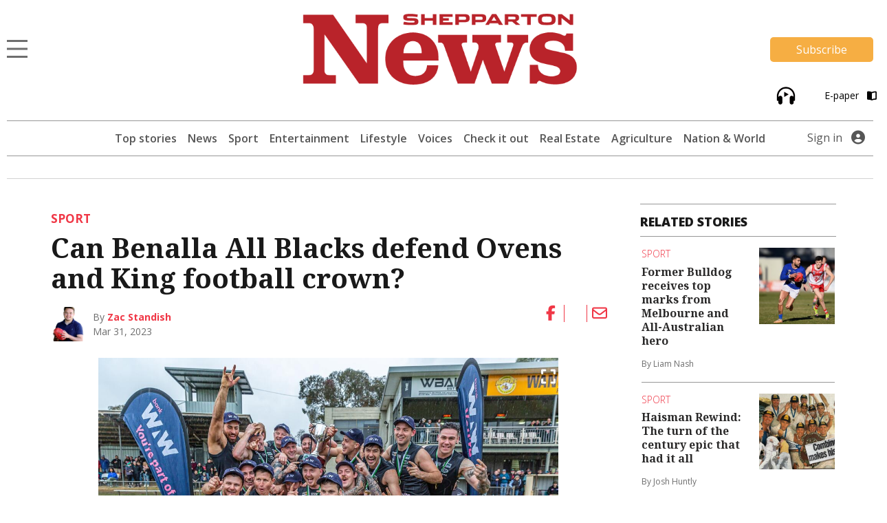

--- FILE ---
content_type: text/html; charset=UTF-8
request_url: https://www.sheppnews.com.au/sport/can-benalla-all-blacks-defend-ovens-and-king-football-crown/
body_size: 18660
content:
<!DOCTYPE html>
<html lang="en-US">
<head>
                                                                                                                                                                                                                                                                                                                                                                                                                                                                                                  <title>Can Benalla All Blacks defend Ovens and King football crown? | Shepparton News</title>
    <meta name="description" content="Football">
    <meta name="viewport" content="width=device-width, initial-scale=1" />
    <meta name="format-detection" content="telephone=no">
    <meta charset="UTF-8" />
    <meta property="og:title" content="Can Benalla All Blacks defend Ovens and King football crown?"/>
    <meta property="og:description" content="Football" />
    <meta property="og:image" content="https://imengine.public.prod.mmg.navigacloud.com?uuid=fd070cf4-c8e9-5a7c-b9a7-3b7bc5e16aaf&function=original&type=preview" />    <meta property="og:type" content="article" />
    <meta property="og:url" content="https://www.sheppnews.com.au/sport/can-benalla-all-blacks-defend-ovens-and-king-football-crown/" />
    <meta property="og:site_name" content="Shepparton News" />
    <link rel="canonical" href="https://www.sheppnews.com.au/sport/can-benalla-all-blacks-defend-ovens-and-king-football-crown/" />
            <script type="text/javascript">
        var googletag = googletag || {};
        googletag.cmd = googletag.cmd || [];
        (function() {
            var gads = document.createElement('script');
            gads.async = true;
            gads.type = "text/javascript";
            var useSSL = "https:" == document.location.protocol;
            gads.src = (useSSL ? "https:" : "http:") + "//www.googletagservices.com/tag/js/gpt.js";
            var node = document.getElementsByTagName("script")[0];
            node.parentNode.insertBefore(gads, node);
        })();
    </script>
    <script type='text/javascript'>
        let fn_pageskin = "false";
        if (screen.width >= 1260) { fn_pageskin = "true"; }	

        window.googletag = window.googletag || {cmd: []};
        googletag.cmd.push(function() {
            googletag.defineSlot('/4082264/sheppnews', [[970,250],[728,90]], 'div-gpt-ad-TOPLB')
                .setTargeting('POS', ['1'])
                .addService(googletag.pubads());
            googletag.defineSlot('/4082264/sheppnews', [[728,90]], 'div-gpt-ad-LB2')
                .setTargeting('POS', ['2'])
                .addService(googletag.pubads());
            googletag.defineSlot('/4082264/sheppnews', [[320,50]], 'div-gpt-ad-MOBILEBANNER')
                .setTargeting('POS', ['1'])
                .addService(googletag.pubads());
            googletag.defineSlot('/4082264/sheppnews', [[300,250]], 'div-gpt-ad-MREC1')
                .setTargeting('POS', ['1'])
                .addService(googletag.pubads());
            googletag.defineSlot('/4082264/sheppnews', [[300,250]], 'div-gpt-ad-MREC2')
                .setTargeting('POS', ['2'])
                .addService(googletag.pubads());
            googletag.defineSlot('/4082264/sheppnews', [[300,250]], 'div-gpt-ad-MREC3')
                .setTargeting('POS', ['3'])
                .addService(googletag.pubads());
            googletag.defineSlot('/4082264/sheppnews', [[320,50]], 'div-gpt-ad-ANCHOR')
                .addService(googletag.pubads());
            googletag.defineSlot('/4082264/sheppnews', [[1,1]], 'div-gpt-ad-SKIN')
                .setTargeting('Adtech', ['Skin'])
                .addService(googletag.pubads());
            googletag.defineSlot('/4082264/sheppnews', [[1,1]], 'div-gpt-ad-TEADS')
                .setTargeting('Adtech', ['Teads'])
                .addService(googletag.pubads());

            googletag.pubads().enableSingleRequest();

            googletag.pubads().setTargeting('page-type', [ 'article' ]);
            googletag.pubads().setTargeting('BLOGPREFIX', [ location.pathname.split('/')[1] ]);
            googletag.pubads().setTargeting("inskin_yes", fn_pageskin);
            googletag.pubads().setTargeting('PostID', ['132540']);
            googletag.pubads().collapseEmptyDivs();
            googletag.pubads().setCentering(true);
            googletag.pubads().set('page_url', 'https://www.sheppnews.com.au');
            googletag.enableServices();
        });
    </script>
    <script type="text/javascript">
    window._taboola = window._taboola || [];
    _taboola.push({article:'auto'});
    !function (e, f, u, i) {
        if (!document.getElementById(i)){
            e.async = 1;
            e.src = u;
            e.id = i;
            f.parentNode.insertBefore(e, f);
        }
    }(document.createElement('script'),
      document.getElementsByTagName('script')[0],
      '//cdn.taboola.com/libtrc/sheppartonnewspapers-sheppnewscomau/loader.js',
      'tb_loader_script');
    if(window.performance && typeof window.performance.mark == 'function')
    {window.performance.mark('tbl_ic');}
</script>
    
        
<script>
window.dataLayer = window.dataLayer || [];
dataLayer.push({
  'event' : 'page_view',
  'page_type' : 'article',
  'article_id' : '716e993f-48ce-4957-bb0b-de78f6ca400c',
  'headline' : 'Can Benalla All Blacks defend Ovens and King football crown? ',
  'section' : 'Sport',
  'content_categories' : '',
  'syndication' : 'Regional Syndicated',
  'author_names' : 'Zac Standish',
  'publish_date' : '2023-03-31',
  'publish_time' : '12:42',
  'article_type' : 'premium',
});
</script>  
  <script src="https://ajax.googleapis.com/ajax/libs/jquery/3.6.3/jquery.min.js"></script>
  
          <!-- Google Tag Manager -->
    <script>
        (function(w,d,s,l,i){w[l]=w[l]||[];w[l].push({'gtm.start':
        new Date().getTime(),event:'gtm.js'});var f=d.getElementsByTagName(s)[0],
        j=d.createElement(s),dl=l!='dataLayer'?'&l='+l:'';j.async=true;j.src=
        'https://www.googletagmanager.com/gtm.js?id='+i+dl;f.parentNode.insertBefore(j,f);
        })(window,document,'script','dataLayer', 'GTM-NRN9G4F');
    </script>
    <!-- End Google Tag Manager -->
    
  <script>var articleType = "premium";[{"Type": "Article","Expression": window.articleType == "premium"}]</script><meta name='robots' content='max-image-preview:large' />
<link rel='dns-prefetch' href='//www.sheppnews.com.au' />
<link rel='dns-prefetch' href='//static.ew.mmg.navigacloud.com' />
<link rel='dns-prefetch' href='//connect.facebook.net' />
<link rel='dns-prefetch' href='//applets.ebxcdn.com' />
<link rel='dns-prefetch' href='//use.typekit.net' />
<link rel='dns-prefetch' href='//s.w.org' />
<link rel='stylesheet' id='splw-styles-css'  href='https://www.sheppnews.com.au/wp-content/plugins/location-weather/assets/css/splw-style.min.css?ver=1.2.5' type='text/css' media='all' />
<style id='splw-styles-inline-css' type='text/css'>
#splw-location-weather-657.splw-main-wrapper {
		max-width: 320px;
		margin   : auto;
		margin-bottom: 2em;
	}#splw-location-weather-657 .splw-lite-wrapper,#splw-location-weather-657 .splw-forecast-weather select,#splw-location-weather-657 .splw-forecast-weather option,#splw-location-weather-657 .splw-lite-wrapper .splw-weather-attribution a{
	   color:#000000;
	   text-decoration: none;
	}#splw-location-weather-657 .splw-lite-wrapper{ border: 0px solid #e2e2e2}#splw-location-weather-657 .splw-lite-wrapper{
		border-radius: 8px;
	}#splw-location-weather-657 .splw-weather-title {
		margin-top :0px;
		margin-right :0px;
		margin-bottom: 20px;
		margin-left: 0px;
    }#splw-location-weather-657 .splw-weather-icons div svg path{
		fill:#dfe6e9;
	}#splw-location-weather-657 .splw-lite-wrapper,#splw-location-weather-657 .splw-forecast-weather option{background:transparent}
</style>
<link rel='stylesheet' id='splw-old-styles-css'  href='https://www.sheppnews.com.au/wp-content/plugins/location-weather/assets/css/old-style.min.css?ver=1.2.5' type='text/css' media='all' />
<link rel='stylesheet' id='mmg-style-css'  href='https://static.ew.mmg.navigacloud.com/wp-content/themes/mmg/assets/dist/css/style.min.css?ver=1767905095268' type='text/css' media='all' />
<link rel='stylesheet' id='theme-styles-css'  href='https://www.sheppnews.com.au/wp-content/themes/mmg/style.css?ver=1767905095268' type='text/css' media='1' />
<style id='theme-styles-inline-css' type='text/css'>
:root {--primary-color:#f03746;}
</style>
<link rel='stylesheet' id='mmg-fonts-css'  href='https://use.typekit.net/usb0mqu.css?ver=1767905095268' type='text/css' media='1' />
<script type='text/javascript' src='https://static.ew.mmg.navigacloud.com/wp-content/themes/mmg/assets/dist/js/head.min.js?ver=1767905095268' id='mmg-head-js-js'></script>
<script type='text/javascript' async defer src='https://connect.facebook.net/en_US/sdk.js?ver=1767905095268#xfbml=1&#038;version=v3.2' id='facebook-sdk-js'></script>
<script id="ebx" async src="https://applets.ebxcdn.com/ebx.js?ver=20251117"></script><link rel="https://api.w.org/" href="https://www.sheppnews.com.au/wp-json/" />
<link rel='shortlink' href='https://www.sheppnews.com.au/?p=132540' />
<link rel="alternate" type="application/json+oembed" href="https://www.sheppnews.com.au/wp-json/oembed/1.0/embed?url=https%3A%2F%2Fwww.sheppnews.com.au%2Fsport%2Fcan-benalla-all-blacks-defend-ovens-and-king-football-crown%2F" />
<link rel="alternate" type="text/xml+oembed" href="https://www.sheppnews.com.au/wp-json/oembed/1.0/embed?url=https%3A%2F%2Fwww.sheppnews.com.au%2Fsport%2Fcan-benalla-all-blacks-defend-ovens-and-king-football-crown%2F&#038;format=xml" />
<script src='https://prod.ew.mmg.navigacloud.com/?dm=57c9b89633572b02cc3fff738d631684&amp;action=load&amp;blogid=2&amp;siteid=1&amp;t=414522860&amp;back=https%3A%2F%2Fwww.sheppnews.com.au%2Fsport%2Fcan-benalla-all-blacks-defend-ovens-and-king-football-crown%2F' type='text/javascript'></script><link rel="icon" href="https://static.ew.mmg.navigacloud.com/wp-content/uploads/sites/2/2021/09/14100533/Shepparton-News-Favicon.png" sizes="32x32" />
<link rel="icon" href="https://static.ew.mmg.navigacloud.com/wp-content/uploads/sites/2/2021/09/14100533/Shepparton-News-Favicon.png" sizes="192x192" />
<link rel="apple-touch-icon" href="https://static.ew.mmg.navigacloud.com/wp-content/uploads/sites/2/2021/09/14100533/Shepparton-News-Favicon.png" />
<meta name="msapplication-TileImage" content="https://static.ew.mmg.navigacloud.com/wp-content/uploads/sites/2/2021/09/14100533/Shepparton-News-Favicon.png" />

  </head>
<body class="article-template article-template-single-article article-template-single-article-php single single-article postid-132540" data-device="desktop">
          <!-- Google Tag Manager (noscript) -->
    <noscript>
        <iframe src="https://www.googletagmanager.com/ns.html?id=GTM-NRN9G4F"
            height="0" width="0" style="display:none;visibility:hidden">
        </iframe>
    </noscript>
    <!-- End Google Tag Manager (noscript) -->
    

  <header class="c-header-new">
    
<script>
    $(document).ready(function() {
        let mycurrentdomain = "https://" + window.location.hostname;
        document.getElementById("mylogo").setAttribute("href",mycurrentdomain);
    });
</script>

<div class="container">
    <div class="row">
        <div class="col-12 logo-area">
            <div class="logo-area__main">     
                <div class="logo-area__main--menu-extended-icon-wrapper">
                   <button data-target=".multi-collapse" data-toggle="collapse"></button> 
                </div>

                                <a id="mylogo" class="logo-area__main--link">
                    <img src="https://static.ew.mmg.navigacloud.com/wp-content/uploads/sites/2/2021/09/14100526/shepparton-news.png" class="img-fluid logo-img" alt="Shepparton News logo" width="557" height="144">
                </a>
                                <div class="logo-area__main--subscribe-button d-md-flex d-none"> 
                                                                            <a class="button-cta" id="piano-subscribe-button" href="https://www.sheppnews.com.au/membership?redirect=https%3A%2F%2Fwww.sheppnews.com.au%2Fsport%2Fcan-benalla-all-blacks-defend-ovens-and-king-football-crown%2F">
    <button class="primary">Subscribe</button>
</a>
                                        
                                                        </div>
            </div>

                            <div class="logo-area__second d-md-flex d-none">
                    <div>
<a href="#" id="audio-btn" aria-label="Play audio" style="margin-right: 40px;">
    <img
        id="audio-icon"
        src="/wp-content/themes/mmg/assets/images/audio-play-black.png"
        alt="Play audio"
        width="32" height="32"
        style="margin-left:5px; cursor:pointer;"
    />
</a>
<audio id="story-audio" preload="none">
    <!-- Replace src with audio source for article -->
    <source
        src="https://storage.googleapis.com/mmg-audio-public/sn/daily_briefing/sn_daily_brief_20260129_045327.mp3"
        type="audio/mpeg"
    />
</audio>
</div>

<script>
  (function () {
    const btn   = document.getElementById('audio-btn');
    const icon  = document.getElementById('audio-icon');
    const audio = document.getElementById('story-audio');

    const PLAY_IMG  = '/wp-content/themes/mmg/assets/images/audio-play.png';
    const PLAY_IMG_BLACK = '/wp-content/themes/mmg/assets/images/audio-play-black.png';
    const PAUSE_IMG = '/wp-content/themes/mmg/assets/images/audio-pause.png';
    const PAUSE_IMG_BLACK = '/wp-content/themes/mmg/assets/images/audio-pause-black.png';

    let isHovering = false;

    // Pre-load the pause icon so there’s no delay
    new Image().src = PAUSE_IMG;
    new Image().src = PAUSE_IMG_BLACK;
    new Image().src = PLAY_IMG_BLACK;

    btn.addEventListener('click', function (e) {
      e.preventDefault();
      if (audio.paused) {
        audio.play();
        if (isHovering) {
            icon.src = PAUSE_IMG;
        } else {
            icon.src = PAUSE_IMG_BLACK;
        }
        btn.setAttribute('aria-label', 'Pause audio');
      } else {
        audio.pause();
        if (isHovering) {
            icon.src = PLAY_IMG;
        } else {
            icon.src = PLAY_IMG_BLACK;
        }
        btn.setAttribute('aria-label', 'Play audio');
      }
    });

    // When the track ends, revert to “play” state
    audio.addEventListener('ended', () => {
        if (isHovering) {
            icon.src = PLAY_IMG;
            btn.setAttribute('aria-label', 'Play audio');
        } else {
            icon.src = PLAY_IMG_BLACK;
            btn.setAttribute('aria-label', 'Play audio');
        }
    });

    icon.addEventListener('mouseenter', () => {
        isHovering = true;
        if (audio.paused) {
            icon.src = PLAY_IMG;
        } else {
            icon.src = PAUSE_IMG;
        }
    });

    icon.addEventListener('mouseleave', () => {
        isHovering = false;
        if (audio.paused) {
            icon.src = PLAY_IMG_BLACK;
        } else {
            icon.src = PAUSE_IMG_BLACK;
        }
    });

  })();
</script>
                    <a id="pressreader-button" style="margin-top: 5px;" href=" /e-paper/ ">
                        E-paper
                        <i class="fas fa-book-open pl-2 pr-1"></i>
                    </a>
                </div>
                        
                                </div>
    </div>


	<div class="navbar-background position-absolute">
		<div class="container">
			<nav class="navbar navbar-light navbar-extended multi-collapse collapse">
    <span class="navbar-text d-flex w-100 pb-0">
        <button class="navbar__close-icon" data-toggle="collapse" data-target=".multi-collapse"></button>
    </span>

    <section class="d-flex w-100">
        
<form class="form-inline search-bar form-inline-extended" role="search" method="GET" action="/search/">
	<div class="input-group">
		<input class="form-control border-0" name="q" type="search" placeholder="Search for topics and articles" aria-label="Search for topics and articles">
		<div class="input-group-append m-0">
			<button class="btn border-0" type="submit">
				<i class="fas fa-search"></i>
			</button>
		</div>
	</div>
</form>
    </section>

    <div id="toggle-menu-group">
		<section class="d-flex w-100">
            <button class="menu-toggle-group__button active" id="button-toggle-1" aria-expanded="true">sections</button>
            <button class="menu-toggle-group__button" id="button-toggle-2" aria-expanded="false">network</button>
		</section>
                    <div id="piano-menu-extended">
                <ul >
    <li><a href="/my-account">My Account</a></li>
    <li><a class="piano-signout" href="javascript:void(0)">Sign Out</a></li>
</ul>
            </div>
                                <ul class="mmg-menu-with-dropdown navbar-nav navbar-nav-parent " id="menu-toggle-1">
            <li class="nav-item p-0 d-flex flex-column">
            <div data-toggle="#menu-id-277003" class="d-flex ">
                <a data-toggle="#menu-id-277003" class="nav-link" href="https://www.sheppnews.com.au/">Top stories
                </a>
                            </div>
                    </li>
            <li class="nav-item p-0 d-flex flex-column">
            <div data-toggle="#menu-id-452" class="d-flex ">
                <a data-toggle="#menu-id-452" class="nav-link" href="https://www.sheppnews.com.au/news/">Local News
                </a>
                            </div>
                    </li>
            <li class="nav-item p-0 d-flex flex-column">
            <div data-toggle="#menu-id-640" class="d-flex ">
                <a data-toggle="#menu-id-640" class="nav-link" href="#">Regional
                </a>
                            <a class="nav-link nav-link-expand ml-auto d-flex mmg-dd-expandable" href="#">
                    <i class="fas fa-chevron-down align-self-center" id="menu-id-640-toggler" data-toggle="#menu-id-640" ></i>
                </a>
            </div>
                <div id="menu-id-640" class="navbar-nav-nested-container" style="height: 0px">
                    <ul class="navbar-nav navbar-nav-nested flex-column">
                                                    <li class="nav-item nav-item-child p-0">
                                <a class="nav-link  " href="https://www.sheppnews.com.au/regional/">
                                    All
                                </a>
                            </li>
                                                    <li class="nav-item nav-item-child p-0">
                                <a class="nav-link  " href="https://www.sheppnews.com.au/benalla/">
                                    Benalla
                                </a>
                            </li>
                                                    <li class="nav-item nav-item-child p-0">
                                <a class="nav-link  " href="https://www.sheppnews.com.au/cobram/">
                                    Cobram
                                </a>
                            </li>
                                                    <li class="nav-item nav-item-child p-0">
                                <a class="nav-link  " href="https://www.sheppnews.com.au/corowa/">
                                    Corowa
                                </a>
                            </li>
                                                    <li class="nav-item nav-item-child p-0">
                                <a class="nav-link  " href="https://www.sheppnews.com.au/deniliquin/">
                                    Deniliquin
                                </a>
                            </li>
                                                    <li class="nav-item nav-item-child p-0">
                                <a class="nav-link  " href="https://www.sheppnews.com.au/echuca/">
                                    Echuca
                                </a>
                            </li>
                                                    <li class="nav-item nav-item-child p-0">
                                <a class="nav-link  " href="https://www.sheppnews.com.au/finley/">
                                    Finley
                                </a>
                            </li>
                                                    <li class="nav-item nav-item-child p-0">
                                <a class="nav-link  " href="https://www.sheppnews.com.au/kyabram/">
                                    Kyabram
                                </a>
                            </li>
                                                    <li class="nav-item nav-item-child p-0">
                                <a class="nav-link  " href="https://www.sheppnews.com.au/rochester/">
                                    Rochester
                                </a>
                            </li>
                                                    <li class="nav-item nav-item-child p-0">
                                <a class="nav-link  " href="https://www.sheppnews.com.au/seymour/">
                                    Seymour
                                </a>
                            </li>
                                                    <li class="nav-item nav-item-child p-0">
                                <a class="nav-link  " href="https://www.sheppnews.com.au/yarrawonga/">
                                    Yarrawonga
                                </a>
                            </li>
                                            </ul>
                </div>
                    </li>
            <li class="nav-item p-0 d-flex flex-column">
            <div data-toggle="#menu-id-456" class="d-flex ">
                <a data-toggle="#menu-id-456" class="nav-link" href="https://www.sheppnews.com.au/sport/">Sport
                </a>
                            </div>
                    </li>
            <li class="nav-item p-0 d-flex flex-column">
            <div data-toggle="#menu-id-454" class="d-flex ">
                <a data-toggle="#menu-id-454" class="nav-link" href="https://www.sheppnews.com.au/community/">Community
                </a>
                            </div>
                    </li>
            <li class="nav-item p-0 d-flex flex-column">
            <div data-toggle="#menu-id-499" class="d-flex ">
                <a data-toggle="#menu-id-499" class="nav-link" href="https://www.sheppnews.com.au/entertainment/">Entertainment
                </a>
                            </div>
                    </li>
            <li class="nav-item p-0 d-flex flex-column">
            <div data-toggle="#menu-id-282153" class="d-flex ">
                <a data-toggle="#menu-id-282153" class="nav-link" href="https://www.sheppnews.com.au/check-it-out/">Check it out
                </a>
                            </div>
                    </li>
            <li class="nav-item p-0 d-flex flex-column">
            <div data-toggle="#menu-id-284281" class="d-flex ">
                <a data-toggle="#menu-id-284281" class="nav-link" href="https://www.sheppnews.com.au/realestate/">Real Estate
                </a>
                            </div>
                    </li>
            <li class="nav-item p-0 d-flex flex-column">
            <div data-toggle="#menu-id-469" class="d-flex ">
                <a data-toggle="#menu-id-469" class="nav-link" href="#">Voices
                </a>
                            <a class="nav-link nav-link-expand ml-auto d-flex mmg-dd-expandable" href="#">
                    <i class="fas fa-chevron-down align-self-center" id="menu-id-469-toggler" data-toggle="#menu-id-469" ></i>
                </a>
            </div>
                <div id="menu-id-469" class="navbar-nav-nested-container" style="height: 0px">
                    <ul class="navbar-nav navbar-nav-nested flex-column">
                                                    <li class="nav-item nav-item-child p-0">
                                <a class="nav-link  " href="https://www.sheppnews.com.au/voices/">
                                    All
                                </a>
                            </li>
                                                    <li class="nav-item nav-item-child p-0">
                                <a class="nav-link  " href="https://www.sheppnews.com.au/reel-life/">
                                    Reel Life
                                </a>
                            </li>
                                                    <li class="nav-item nav-item-child p-0">
                                <a class="nav-link  " href="https://www.sheppnews.com.au/town-talk/">
                                    Town Talk
                                </a>
                            </li>
                                                    <li class="nav-item nav-item-child p-0">
                                <a class="nav-link  " href="https://www.sheppnews.com.au/life-regenerated/">
                                    Life Regenerated
                                </a>
                            </li>
                                                    <li class="nav-item nav-item-child p-0">
                                <a class="nav-link  " href="https://www.sheppnews.com.au/hidden-history/">
                                    Hidden History
                                </a>
                            </li>
                                                    <li class="nav-item nav-item-child p-0">
                                <a class="nav-link  " href="https://www.sheppnews.com.au/my-word/">
                                    My Word
                                </a>
                            </li>
                                                    <li class="nav-item nav-item-child p-0">
                                <a class="nav-link  " href="https://www.sheppnews.com.au/the-bosss-dog/">
                                    The Boss’s Dog
                                </a>
                            </li>
                                                    <li class="nav-item nav-item-child p-0">
                                <a class="nav-link  " href="https://www.sheppnews.com.au/ask-a-tech/">
                                    Ask a Tech
                                </a>
                            </li>
                                                    <li class="nav-item nav-item-child p-0">
                                <a class="nav-link  " href="https://www.sheppnews.com.au/musical-musings/">
                                    Musical Musings
                                </a>
                            </li>
                                            </ul>
                </div>
                    </li>
            <li class="nav-item p-0 d-flex flex-column">
            <div data-toggle="#menu-id-500" class="d-flex ">
                <a data-toggle="#menu-id-500" class="nav-link" href="https://www.sheppnews.com.au/galleries/">Galleries
                </a>
                            </div>
                    </li>
            <li class="nav-item p-0 d-flex flex-column">
            <div data-toggle="#menu-id-172907" class="d-flex ">
                <a data-toggle="#menu-id-172907" class="nav-link" href="https://www.sheppnews.com.au/features-and-magazines/">Features and Magazines
                </a>
                            </div>
                    </li>
            <li class="nav-item p-0 d-flex flex-column">
            <div data-toggle="#menu-id-962" class="d-flex ">
                <a data-toggle="#menu-id-962" class="nav-link" href="https://www.sheppnews.com.au/podcasts/">Podcasts
                </a>
                            </div>
                    </li>
            <li class="nav-item p-0 d-flex flex-column">
            <div data-toggle="#menu-id-458" class="d-flex ">
                <a data-toggle="#menu-id-458" class="nav-link" href="https://www.sheppnews.com.au/videos/">Videos
                </a>
                            </div>
                    </li>
            <li class="nav-item p-0 d-flex flex-column">
            <div data-toggle="#menu-id-531" class="d-flex ">
                <a data-toggle="#menu-id-531" class="nav-link" href="#">Agriculture
                </a>
                            <a class="nav-link nav-link-expand ml-auto d-flex mmg-dd-expandable" href="#">
                    <i class="fas fa-chevron-down align-self-center" id="menu-id-531-toggler" data-toggle="#menu-id-531" ></i>
                </a>
            </div>
                <div id="menu-id-531" class="navbar-nav-nested-container" style="height: 0px">
                    <ul class="navbar-nav navbar-nav-nested flex-column">
                                                    <li class="nav-item nav-item-child p-0">
                                <a class="nav-link  " href="https://www.sheppnews.com.au/agriculture/">
                                    All
                                </a>
                            </li>
                                                    <li class="nav-item nav-item-child p-0">
                                <a class="nav-link  " href="https://www.sheppnews.com.au/rural-news/">
                                    Rural News
                                </a>
                            </li>
                                                    <li class="nav-item nav-item-child p-0">
                                <a class="nav-link  " href="https://www.sheppnews.com.au/dairy/">
                                    Dairy
                                </a>
                            </li>
                                                    <li class="nav-item nav-item-child p-0">
                                <a class="nav-link  " href="https://www.sheppnews.com.au/horticulture/">
                                    Horticulture
                                </a>
                            </li>
                                                    <li class="nav-item nav-item-child p-0">
                                <a class="nav-link  " href="https://www.sheppnews.com.au/cropping/">
                                    Cropping
                                </a>
                            </li>
                                                    <li class="nav-item nav-item-child p-0">
                                <a class="nav-link  " href="https://www.sheppnews.com.au/livestock/">
                                    Livestock
                                </a>
                            </li>
                                                    <li class="nav-item nav-item-child p-0">
                                <a class="nav-link  " href="https://www.sheppnews.com.au/water/">
                                    Water
                                </a>
                            </li>
                                                    <li class="nav-item nav-item-child p-0">
                                <a class="nav-link  " href="https://www.sheppnews.com.au/management/">
                                    Rural Management
                                </a>
                            </li>
                                                    <li class="nav-item nav-item-child p-0">
                                <a class="nav-link  " href="https://www.sheppnews.com.au/machinery-and-products/">
                                    Machinery &amp; Products
                                </a>
                            </li>
                                                    <li class="nav-item nav-item-child p-0">
                                <a class="nav-link  " href="https://www.sheppnews.com.au/from-the-experts/">
                                    From the Experts
                                </a>
                            </li>
                                                    <li class="nav-item nav-item-child p-0">
                                <a class="nav-link  " href="https://www.sheppnews.com.au/animal-health/">
                                    Animal Health
                                </a>
                            </li>
                                            </ul>
                </div>
                    </li>
            <li class="nav-item p-0 d-flex flex-column">
            <div data-toggle="#menu-id-325" class="d-flex ">
                <a data-toggle="#menu-id-325" class="nav-link" href="#">National &amp; World
                </a>
                            <a class="nav-link nav-link-expand ml-auto d-flex mmg-dd-expandable" href="#">
                    <i class="fas fa-chevron-down align-self-center" id="menu-id-325-toggler" data-toggle="#menu-id-325" ></i>
                </a>
            </div>
                <div id="menu-id-325" class="navbar-nav-nested-container" style="height: 0px">
                    <ul class="navbar-nav navbar-nav-nested flex-column">
                                                    <li class="nav-item nav-item-child p-0">
                                <a class="nav-link  " href="https://www.sheppnews.com.au/national-and-world/">
                                    All
                                </a>
                            </li>
                                                    <li class="nav-item nav-item-child p-0">
                                <a class="nav-link  " href="https://www.sheppnews.com.au/national/">
                                    National News
                                </a>
                            </li>
                                                    <li class="nav-item nav-item-child p-0">
                                <a class="nav-link  " href="https://www.sheppnews.com.au/world/">
                                    World News
                                </a>
                            </li>
                                                    <li class="nav-item nav-item-child p-0">
                                <a class="nav-link  " href="https://www.sheppnews.com.au/national-sport/">
                                    National Sport
                                </a>
                            </li>
                                                    <li class="nav-item nav-item-child p-0">
                                <a class="nav-link  " href="https://www.sheppnews.com.au/aap-entertainment/">
                                    Entertainment
                                </a>
                            </li>
                                                    <li class="nav-item nav-item-child p-0">
                                <a class="nav-link  " href="https://www.sheppnews.com.au/aap-finance/">
                                    Finance
                                </a>
                            </li>
                                            </ul>
                </div>
                    </li>
            <li class="nav-item p-0 d-flex flex-column">
            <div data-toggle="#menu-id-502" class="d-flex ">
                <a data-toggle="#menu-id-502" class="nav-link" href="/e-paper">E-paper
                </a>
                            </div>
                    </li>
            <li class="nav-item p-0 d-flex flex-column">
            <div data-toggle="#menu-id-873" class="d-flex ">
                <a data-toggle="#menu-id-873" class="nav-link" href="https://www.sheppnews.com.au/manage-newsletters/">Manage Newsletters
                </a>
                            </div>
                    </li>
            <li class="nav-item p-0 d-flex flex-column">
            <div data-toggle="#menu-id-504" class="d-flex ">
                <a data-toggle="#menu-id-504" class="nav-link" href="https://www.sheppnews.com.au/about-us/">About us
                </a>
                            </div>
                    </li>
            <li class="nav-item p-0 d-flex flex-column">
            <div data-toggle="#menu-id-503" class="d-flex ">
                <a data-toggle="#menu-id-503" class="nav-link" href="https://www.sheppnews.com.au/contact-us/">Contact Us
                </a>
                            </div>
                    </li>
            <li class="nav-item p-0 d-flex flex-column">
            <div data-toggle="#menu-id-494" class="d-flex ">
                <a data-toggle="#menu-id-494" class="nav-link" href="#">Policies
                </a>
                            <a class="nav-link nav-link-expand ml-auto d-flex mmg-dd-expandable" href="#">
                    <i class="fas fa-chevron-down align-self-center" id="menu-id-494-toggler" data-toggle="#menu-id-494" ></i>
                </a>
            </div>
                <div id="menu-id-494" class="navbar-nav-nested-container" style="height: 0px">
                    <ul class="navbar-nav navbar-nav-nested flex-column">
                                                    <li class="nav-item nav-item-child p-0">
                                <a class="nav-link  " href="https://www.sheppnews.com.au/privacy-policy/">
                                    Privacy Policy
                                </a>
                            </li>
                                                    <li class="nav-item nav-item-child p-0">
                                <a class="nav-link  " href="https://www.sheppnews.com.au/general-use-policy/">
                                    General Use Policy
                                </a>
                            </li>
                                                    <li class="nav-item nav-item-child p-0">
                                <a class="nav-link  " href="https://www.sheppnews.com.au/subscription-terms-conditions/">
                                    Subscription Terms &#038; Conditions
                                </a>
                            </li>
                                                    <li class="nav-item nav-item-child p-0">
                                <a class="nav-link  " href="https://www.sheppnews.com.au/complaint-policy/">
                                    Complaint Policy
                                </a>
                            </li>
                                            </ul>
                </div>
                    </li>
    </ul>
        <ul class="mmg-menu-with-dropdown navbar-nav navbar-nav-parent d-none" id="menu-toggle-2">
            <li class="nav-item p-0 d-flex flex-column">
            <div data-toggle="#menu-id-505" class="d-flex ">
                <a data-toggle="#menu-id-505" class="nav-link" href="#">Our Newspapers
                </a>
                            <a class="nav-link nav-link-expand ml-auto d-flex mmg-dd-expandable" href="#">
                    <i class="fas fa-chevron-down align-self-center" id="menu-id-505-toggler" data-toggle="#menu-id-505" ></i>
                </a>
            </div>
                <div id="menu-id-505" class="navbar-nav-nested-container" style="height: 0px">
                    <ul class="navbar-nav navbar-nav-nested flex-column">
                                                    <li class="nav-item nav-item-child p-0">
                                <a class="nav-link  " href="https://www.benallaensign.com.au/">
                                    Benalla Ensign
                                </a>
                            </li>
                                                    <li class="nav-item nav-item-child p-0">
                                <a class="nav-link  " href="https://www.campaspenews.com.au/">
                                    Campaspe News
                                </a>
                            </li>
                                                    <li class="nav-item nav-item-child p-0">
                                <a class="nav-link  " href="https://www.cobramcourier.com.au/">
                                    Cobram Courier
                                </a>
                            </li>
                                                    <li class="nav-item nav-item-child p-0">
                                <a class="nav-link  " href="https://www.corowafreepress.com.au/">
                                    Corowa Free Press
                                </a>
                            </li>
                                                    <li class="nav-item nav-item-child p-0">
                                <a class="nav-link  " href="https://www.countrynews.com.au/">
                                    Country News
                                </a>
                            </li>
                                                    <li class="nav-item nav-item-child p-0">
                                <a class="nav-link  " href="https://www.denipt.com.au/">
                                    Deniliquin Pastoral Times
                                </a>
                            </li>
                                                    <li class="nav-item nav-item-child p-0">
                                <a class="nav-link  " href="https://www.kyfreepress.com.au/">
                                    Kyabram Free Press
                                </a>
                            </li>
                                                    <li class="nav-item nav-item-child p-0">
                                <a class="nav-link  " href="https://www.riverineherald.com.au/">
                                    Riverine Herald
                                </a>
                            </li>
                                                    <li class="nav-item nav-item-child p-0">
                                <a class="nav-link  " href="https://www.seymourtelegraph.com.au/">
                                    Seymour Telegraph
                                </a>
                            </li>
                                                    <li class="nav-item nav-item-child p-0">
                                <a class="nav-link  " href="https://www.southernriverinanews.com.au/">
                                    Southern Riverina News
                                </a>
                            </li>
                                                    <li class="nav-item nav-item-child p-0">
                                <a class="nav-link  " href="https://www.yarrawongachronicle.com.au/">
                                    Yarrawonga Chronicle
                                </a>
                            </li>
                                            </ul>
                </div>
                    </li>
            <li class="nav-item p-0 d-flex flex-column">
            <div data-toggle="#menu-id-507" class="d-flex ">
                <a data-toggle="#menu-id-507" class="nav-link" href="#">National Publications
                </a>
                            <a class="nav-link nav-link-expand ml-auto d-flex mmg-dd-expandable" href="#">
                    <i class="fas fa-chevron-down align-self-center" id="menu-id-507-toggler" data-toggle="#menu-id-507" ></i>
                </a>
            </div>
                <div id="menu-id-507" class="navbar-nav-nested-container" style="height: 0px">
                    <ul class="navbar-nav navbar-nav-nested flex-column">
                                                    <li class="nav-item nav-item-child p-0">
                                <a class="nav-link  " href="https://www.dairynewsaustralia.com.au/">
                                    Dairy News Australia
                                </a>
                            </li>
                                                    <li class="nav-item nav-item-child p-0">
                                <a class="nav-link  " href="https://www.farmerdirect.com.au/">
                                    Farmer Direct
                                </a>
                            </li>
                                                    <li class="nav-item nav-item-child p-0">
                                <a class="nav-link  " href="https://www.smallfarms.net/">
                                    Small Farms Magazine
                                </a>
                            </li>
                                            </ul>
                </div>
                    </li>
            <li class="nav-item p-0 d-flex flex-column">
            <div data-toggle="#menu-id-506" class="d-flex ">
                <a data-toggle="#menu-id-506" class="nav-link" href="#">Events
                </a>
                            <a class="nav-link nav-link-expand ml-auto d-flex mmg-dd-expandable" href="#">
                    <i class="fas fa-chevron-down align-self-center" id="menu-id-506-toggler" data-toggle="#menu-id-506" ></i>
                </a>
            </div>
                <div id="menu-id-506" class="navbar-nav-nested-container" style="height: 0px">
                    <ul class="navbar-nav navbar-nav-nested flex-column">
                                                    <li class="nav-item nav-item-child p-0">
                                <a class="nav-link  " href="https://www.seymourexpo.com.au/">
                                    Seymour Expo
                                </a>
                            </li>
                                                    <li class="nav-item nav-item-child p-0">
                                <a class="nav-link  " href="https://www.deerexpo.com.au/">
                                    Wild Deer &amp; Duck Hunting Expo
                                </a>
                            </li>
                                            </ul>
                </div>
                    </li>
            <li class="nav-item p-0 d-flex flex-column">
            <div data-toggle="#menu-id-154684" class="d-flex ">
                <a data-toggle="#menu-id-154684" class="nav-link" href="#">Services
                </a>
                            <a class="nav-link nav-link-expand ml-auto d-flex mmg-dd-expandable" href="#">
                    <i class="fas fa-chevron-down align-self-center" id="menu-id-154684-toggler" data-toggle="#menu-id-154684" ></i>
                </a>
            </div>
                <div id="menu-id-154684" class="navbar-nav-nested-container" style="height: 0px">
                    <ul class="navbar-nav navbar-nav-nested flex-column">
                                                    <li class="nav-item nav-item-child p-0">
                                <a class="nav-link  " href="https://lovethegv.au/">
                                    Love the GV
                                </a>
                            </li>
                                            </ul>
                </div>
                    </li>
    </ul>
    </div>

    <div class="float-left position-relative">
            <div class="mmg-site-subscription mx-auto">
            <div>
                      <h3 class="mmg-site-subscription__headline">Stories about people you know told by people you trust</h3>
        <p id="piano-menu-extended-subscribe-message" class="mmg-site-subscription__description">Subscribe to the news that matters to you</p>                                
                                                <a class="button-cta" id="piano-menu-extended-subscribe-button" href="https://www.sheppnews.com.au/membership?redirect=https%3A%2F%2Fwww.sheppnews.com.au%2Fsport%2Fcan-benalla-all-blacks-defend-ovens-and-king-football-crown%2F">
                            <button class="primary">Subscribe</button>
                        </a>
                                </div>
        </div>
            </div>
</nav>
		</div>
	</div>
</div>


    <div class="container">
    <div class="main-menu">
		<nav class="main-menu__navbar d-none d-md-flex justify-content-lg-center">
            <div class="d-none d-md-block d-lg-none">
                <div id="lw_widget-3"><div id="splw-location-weather-657" class="splw-main-wrapper"><div class="splw-weather-title"></div><div class="splw-lite-wrapper"><div class="splw-lite-header"><div class="splw-lite-header-title-wrapper"><div class="splw-lite-header-title">Shepparton, <span>AU</span></div> <div class="splw-lite-current-time">January 29, 2026</div></div></div><div class="splw-lite-body"><div class="splw-lite-current-temp"><div class="splw-cur-temp"><img src="https://openweathermap.org/img/w/04n.png" class="weather-icon" /> <span class="cur-temp"> 22°C</span></div></div><div class="splw-lite-current-text"><div class="splw-lite-desc"><Span>broken clouds</Span></div> <div class="splw-other-opt"><div class="splw-gusts-wind">Wind: 26 Km/h</div>    </div></div></div> </div></div></div>
            </div>

			                <ul class="header-menu main-menu__navbar--nav d-lg-flex d-none">
                <li class="nav-item header-menu-parent nav-item-parent position-relative ">
            <a class="nav-link" href="https://www.sheppnews.com.au/" >Top stories
            </a>
                    </li>
            <li class="nav-item header-menu-parent nav-item-parent position-relative ">
            <a class="nav-link" href="https://www.sheppnews.com.au/news/" >News
            </a>
                    </li>
            <li class="nav-item header-menu-parent nav-item-parent position-relative ">
            <a class="nav-link" href="https://www.sheppnews.com.au/sport/" >Sport
            </a>
                    </li>
            <li class="nav-item header-menu-parent nav-item-parent position-relative ">
            <a class="nav-link" href="https://www.sheppnews.com.au/entertainment/" >Entertainment
            </a>
                    </li>
            <li class="nav-item header-menu-parent nav-item-parent position-relative ">
            <a class="nav-link" href="https://www.sheppnews.com.au/lifestyle/" >Lifestyle
            </a>
                    </li>
            <li class="nav-item header-menu-parent nav-item-parent position-relative ">
            <a class="nav-link" href="https://www.sheppnews.com.au/voices/" >Voices
            </a>
                    </li>
            <li class="nav-item header-menu-parent nav-item-parent position-relative ">
            <a class="nav-link" href="https://www.sheppnews.com.au/check-it-out/" >Check it out
            </a>
                    </li>
            <li class="nav-item header-menu-parent nav-item-parent position-relative ">
            <a class="nav-link" href="https://www.sheppnews.com.au/realestate/" >Real Estate
            </a>
                    </li>
            <li class="nav-item header-menu-parent nav-item-parent position-relative ">
            <a class="nav-link" href="https://www.sheppnews.com.au/agriculture/" >Agriculture
            </a>
                    </li>
            <li class="nav-item header-menu-parent nav-item-parent position-relative ">
            <a class="nav-link" href="https://www.sheppnews.com.au/national-and-world/" >Nation &amp; World
            </a>
                    </li>
    </ul>
					</nav>
                            <div class="d-md-flex d-none main-menu__login align-items-center">
                <a id="piano-signin-desktop" href="javascript:void(0)">
                    Sign in
                </a>
                <a id="piano-account-desktop" href="javascript:void(0)">
                    Account
                </a>
                <i class="profile-icon fas fa-user-circle"></i>
                <div class="piano-signin-desktop__dropdown">
                    <ul >
    <li><a href="/my-account">My Account</a></li>
    <li><a class="piano-signout" href="javascript:void(0)">Sign Out</a></li>
</ul>
                </div>
            </div>
                                <div class="d-md-none h-100">
                            <div class="subscribe-login-buttons">
        <div>
<a href="#" id="mobile-audio-btn" aria-label="Play audio" style="margin-right: 25px;">
    <img
        id="mobile-audio-icon"
        src="/wp-content/themes/mmg/assets/images/audio-play-black.png"
        alt="Play audio"
        width="32" height="32"
        style="margin-left:5px; cursor:pointer;"
    />
</a>
<audio id="mobile-story-audio" preload="none">
    <!-- Replace src with audio source for article -->
    <source
        src="https://storage.googleapis.com/mmg-audio-public/sn/daily_briefing/sn_daily_brief_20260129_045327.mp3"
        type="audio/mpeg"
    />
</audio>
</div>

<script>
  (function () {
    const mobile_btn   = document.getElementById('mobile-audio-btn');
    const mobile_icon  = document.getElementById('mobile-audio-icon');
    const mobile_audio = document.getElementById('mobile-story-audio');

    const MOBILE_PLAY_IMG  = '/wp-content/themes/mmg/assets/images/audio-play.png';
    const MOBILE_PLAY_IMG_BLACK = '/wp-content/themes/mmg/assets/images/audio-play-black.png';
    const MOBILE_PAUSE_IMG = '/wp-content/themes/mmg/assets/images/audio-pause.png';
    const MOBILE_PAUSE_IMG_BLACK = '/wp-content/themes/mmg/assets/images/audio-pause-black.png';

    let mobile_isHovering = false;

    // Pre-load the pause icon so there’s no delay
    new Image().src = MOBILE_PAUSE_IMG;
    new Image().src = MOBILE_PAUSE_IMG_BLACK;
    new Image().src = MOBILE_PLAY_IMG_BLACK;

    mobile_btn.addEventListener('click', function (e) {
      e.preventDefault();
      if (mobile_audio.paused) {
        mobile_audio.play();
        if (mobile_isHovering) {
            mobile_icon.src = MOBILE_PAUSE_IMG;
        } else {
            mobile_icon.src = MOBILE_PAUSE_IMG_BLACK;
        }
        mobile_btn.setAttribute('aria-label', 'Pause audio');
      } else {
        mobile_audio.pause();
        if (mobile_isHovering) {
            mobile_icon.src = MOBILE_PLAY_IMG;
        } else {
            mobile_icon.src = MOBILE_PLAY_IMG_BLACK;
        }
        mobile_btn.setAttribute('aria-label', 'Play audio');
      }
    });

    // When the track ends, revert to “play” state
    mobile_audio.addEventListener('ended', () => {
        if (mobile_isHovering) {
            mobile_icon.src = MOBILE_PLAY_IMG;
            mobile_btn.setAttribute('aria-label', 'Play audio');
        } else {
            mobile_icon.src = MOBILE_PLAY_IMG_BLACK;
            mobile_btn.setAttribute('aria-label', 'Play audio');
        }
    });

    mobile_icon.addEventListener('mouseenter', () => {
        mobile_isHovering = true;
        if (mobile_audio.paused) {
            mobile_icon.src = MOBILE_PLAY_IMG;
        } else {
            mobile_icon.src = MOBILE_PAUSE_IMG;
        }
    });

    mobile_icon.addEventListener('mouseleave', () => {
        mobile_isHovering = false;
        if (mobile_audio.paused) {
            mobile_icon.src = MOBILE_PLAY_IMG_BLACK;
        } else {
            mobile_icon.src = MOBILE_PAUSE_IMG_BLACK;
        }
    });

  })();
</script>    <a class="button-cta" id="piano-subscribe-mobile" href="https://www.sheppnews.com.au/membership?redirect=https%3A%2F%2Fwww.sheppnews.com.au%2Fsport%2Fcan-benalla-all-blacks-defend-ovens-and-king-football-crown%2F">
    <button class="primary">Subscribe</button>
</a>
    <a class="button-cta" id="piano-signin-mobile" href="#">
    <button class="secondary">Sign in</button>
</a>
</div>
                    </div>
	</div>

    <div class="d-md-none py-3">
        <div id="lw_widget-3"><div id="splw-location-weather-657" class="splw-main-wrapper"><div class="splw-weather-title"></div><div class="splw-lite-wrapper"><div class="splw-lite-header"><div class="splw-lite-header-title-wrapper"><div class="splw-lite-header-title">Shepparton, <span>AU</span></div> <div class="splw-lite-current-time">January 29, 2026</div></div></div><div class="splw-lite-body"><div class="splw-lite-current-temp"><div class="splw-cur-temp"><img src="https://openweathermap.org/img/w/04n.png" class="weather-icon" /> <span class="cur-temp"> 22°C</span></div></div><div class="splw-lite-current-text"><div class="splw-lite-desc"><Span>broken clouds</Span></div> <div class="splw-other-opt"><div class="splw-gusts-wind">Wind: 26 Km/h</div>    </div></div></div> </div></div></div>
    </div>
</div>
  </header>


    <div class="container">
        <div class="col-12 d-none d-md-flex justify-content-center py-3 mmg-border-bottom-light">
            <div class="">
    <div class="mmg-google-ad d-none d-md-flex">
        <div id="div-gpt-ad-TOPLB" style="">
            <script>
                googletag.cmd.push(function() { googletag.display('div-gpt-ad-TOPLB'); });
            </script>
        </div>
    </div>
</div>
        </div>
    </div>

    <main class="container page__container">
        <div class="row page__row--res article-container d-flex justify-content-center">
            <article class="article col-12 col-md-12 col-lg-8 page__col--res"
    
    
    
            data-authors="Zac Standish        "
    
    
    data-pubdate="2023-03-31 12:42:00"
    data-is-native-content="true"
    data-section="Sport"
    data-main-channel="Football and Netball Magazine"
                                        data-premium="true"
                            data-site="Shepparton News"
    data-uuid="716e993f-48ce-4957-bb0b-de78f6ca400c" itemscope itemtype="http://schema.org/Article">

            <meta itemprop="articleSection" content="Sport"/>
    
    <div itemprop="articleBody" class="article-body mmg-article">
        <div id="pianoArticleHeader"></div>
        
        <div class="col-12 mmg-article__header">
            <div class="section-with-premium">
            <div class="premium">
      </div>
            <a href="/sport">
        <h5><strong style="font-weight:700">Sport</strong></h5>
    </a>
</div>
            <h1 class="ew-headline mmg-headline" itemprop="name">Can Benalla All Blacks defend Ovens and King football crown? </h1>
            <div class="d-flex justify-content-between">
                    <div class="mmg-authorbox d-flex flex-column justify-content-center">
                                <div class="mmg-authorbox__single d-flex ">
    
<div class="mmg-authorbox__avatar d-flex align-items-center ">
            <img src="https://imengine.public.prod.mmg.navigacloud.com?uuid=a8f30692-707b-53a1-8e2b-af35f729520e&amp;function=thumbnail&amp;type=preview&amp;source=false&amp;q=75&amp;width=115&amp;height=115&amp;format=png" alt="author avatar"/>
    </div>
    
    <div class="mmg-authorbox__content">
        <div>
            By 
        <a href="https://www.sheppnews.com.au/zac-standish/" itemprop="name">Zac Standish</a>
    </div>
                    <div class="article-single-pubdate">
    <time class="authorbox__datetime--value" itemprop="datePublished" datetime="2023-03-31T12:42:00+11:00">
        Mar 31, 2023
    </time>
</div>
            </div>
</div>

            </div>
                <div class="social-share-icons">
            <a href="https://www.facebook.com/sharer/sharer.php?u=https%3A%2F%2Fwww.sheppnews.com.au%2Fsport%2Fcan-benalla-all-blacks-defend-ovens-and-king-football-crown%2F" target="_blank">
            <i class="fab fa-facebook-f"></i>
        </a>
                <a href="https://twitter.com/share?text=https%3A%2F%2Fwww.sheppnews.com.au%2Fsport%2Fcan-benalla-all-blacks-defend-ovens-and-king-football-crown%2F" target="_blank">
            <i class="fa-brands fa-x-twitter"></i>
        </a>
                            <a href="mailto:?subject=Check out this article&body=https%3A%2F%2Fwww.sheppnews.com.au%2Fsport%2Fcan-benalla-all-blacks-defend-ovens-and-king-football-crown%2F" target="_blank">
            <i class="far fa-envelope"></i>
        </a>
    </div>
            </div>
            <div id="article-audio"></div>
        </div>
        
        <div class="mmg-article__content col-12 col-md-12 col-lg-10 mx-auto">
                                                
                  <figure class="ew-image figure figure--image" data-uuid="fd070cf4-c8e9-5a7c-b9a7-3b7bc5e16aaf" data-width="5723"
        data-height="3815">
    <div class="opener">
        <div class="opener-toolbar">
            <span class="fa fa-expand opener-button opener-button-open"></span>
            <span class="fa fa-times hidden opener-button opener-button-close"></span>
        </div>
        <div class="opener-image">
            <img class="figure-img img-fluid" data-original-url="https://imengine.public.prod.mmg.navigacloud.com?uuid=fd070cf4-c8e9-5a7c-b9a7-3b7bc5e16aaf&amp;function=cropresize&amp;type=preview&amp;source=false&amp;q=75&amp;crop_w=0.99999&amp;crop_h=0.84382&amp;x=0&amp;y=0&amp;width=1200&amp;height=675" srcset="" src="https://imengine.public.prod.mmg.navigacloud.com?uuid=fd070cf4-c8e9-5a7c-b9a7-3b7bc5e16aaf&amp;function=cropresize&amp;type=preview&amp;source=false&amp;q=75&amp;crop_w=0.99999&amp;crop_h=0.84382&amp;x=0&amp;y=0&amp;width=1200&amp;height=675" alt=""
                 itemprop="image"/>
            <figcaption class="figure-caption">
                <span class="caption-prefix-placeholder"></span>
                                    Success is sweet: Benalla All-Blacks’ 2022 premiership-winning side.
                                                    Photo by
                    Brenden Paddock
                            </figcaption>
        </div>
    </div>
</figure>



                  
                                                                
                              <!-- element: headline -->
    

                  
                                                                
                              <!-- element: subheadline1 -->
        <h2 class="ew-subheadline"><strong id="strong-986da4dc8e3e3076d381822bdf6214e4">Benalla All Blacks</strong></h2>
    

                  
                                                                                                                                                                        <div id="gradientwrapper" class="gradienttext">
                                                                                            
                              <!-- element: body -->
        <p class="ew-body"><strong id="strong-3ac6057d21ee00ea2d81c460d717db92">Football</strong></p>
    

                  
                                                                                                                                                                                                    </div>
                                <div id="content-Load-message">
                                    <div class="row">
                                        <div class="col-1">
                                        <div class="row">
                                        <div class="col-12 staticloader" id="loader" ></div>
                                        </div>
                                        </div>
                                        <div class="col-11 ew-body">   
                                            <p class="ew-body" style="display:show; margin-top:15px;" id="loader">
                                                Hold tight - we’re checking permissions before loading more content
                                            </p>
                                        </div>
                                    </div>
                                </div>

                        <div id="lockable-1" style="display:none;">
                                                                    
                              <!-- element: body -->
        <p class="ew-body">Season 2022 was one where everything went right for Benalla All Blacks on the football field.</p>
    

                  
                                                                
                  <div class="d-lg-none d-flex justify-content-center">
    <div class="mmg-google-ad  d-md-flex">
        <div id="div-gpt-ad-MREC3" style="">
            <script>
                googletag.cmd.push(function() { googletag.display('div-gpt-ad-MREC3'); });
            </script>
        </div>
    </div>
</div>


                  
                                                                                                                                                                                        <div id="lockable-2" style="display:none;">
                                            
                              <!-- element: body -->
        <p class="ew-body">After dominating their way through the home and away season, a campaign where they only dropped one game, the Panthers romped their way through the finals series to be crowned premiers.</p>
    

                  
                                                                                                                                                                                    
                              <!-- element: body -->
        <p class="ew-body">The reserves joined in the celebrations to make it a memorable double for the All Blacks, as the club’s entire community revelled in the success.</p>
    

                  
                                                                                                                                                                                    
                              <!-- element: body -->
        <p class="ew-body">But as the old saying goes, the only thing better than winning one is winning another, and for coach Nich Spencer that is the prime objective.</p>
    

                  
                                                                                                                                                                                    
                              <!-- element: body -->
        <p class="ew-body">“The core group we’ve got at the club are very keen to have another crack at it,” Spencer said.</p>
    

                  
                                                                                                                                                                                    
                              <!-- element: body -->
        <p class="ew-body">“It was something we certainly enjoyed after doing it, so the boys are pretty hungry to taste that feeling again.</p>
    

                  
                                                                
                  <div class="d-lg-none d-flex justify-content-center">
    <div class="mmg-google-ad  d-md-flex">
        <div id="div-gpt-ad-MREC4" style="">
            <script>
                googletag.cmd.push(function() { googletag.display('div-gpt-ad-MREC4'); });
            </script>
        </div>
    </div>
</div>


                  
                                                                                                                                                                                    
                              <!-- element: body -->
        <p class="ew-body">“I’m confident with the group we’ve got and our depth we can be around the mark again, if we can play finals then anything can happen.”</p>
    

                  
                                                                                                                                                                                    
                              <!-- element: body -->
        <p class="ew-body">But while the goal is the same, the Panthers’ squad will have a different look to the one we saw a couple of months ago.</p>
    

                  
                                                                                                                                                                                    
                              <!-- element: body -->
        <p class="ew-body">Premiership skipper Riley Moran and Jackson Hourigan headline the list of players not returning for the back-to-back tilt, but with the likes of Chelton Orchard and Tom Levy set to lead an exciting crop of youngsters, Spencer was confident his group had what it takes to be a top contender once again.</p>
    

                  
                                                                                                                                                                                    
                              <!-- element: body -->
        <p class="ew-body">“We’ve had a few blokes move on, so we’re looking at a few guys who played good footy in the reserves to step up,” he said.</p>
    

                  
                                                                                                                                                                                    
                              <!-- element: body -->
        <p class="ew-body">“You’ll see a bit of a different style of footy from us this year centred more around a game plan.</p>
    

                  
                                                                                                                                                                                    
                              <!-- element: body -->
        <p class="ew-body">“But with the nucleus we have I’m confident we can push it right to the end again.”</p>
    

                  
                                                                                                                                                                                    
                              <!-- element: body -->
        <p class="ew-body"><strong id="strong-df409f68e3aa9725c4c4f11fa6fb5b96">Netball </strong></p>
    

                  
                                                                
                  <figure class="ew-image figure figure--image" data-uuid="31ad8085-5fc6-5005-afac-48d28979a0e0" data-width="5478"
        data-height="3835">
    <div class="opener">
        <div class="opener-toolbar">
            <span class="fa fa-expand opener-button opener-button-open"></span>
            <span class="fa fa-times hidden opener-button opener-button-close"></span>
        </div>
        <div class="opener-image">
            <img class="figure-img img-fluid" data-original-url="https://imengine.public.prod.mmg.navigacloud.com?uuid=31ad8085-5fc6-5005-afac-48d28979a0e0&amp;function=cropresize&amp;type=preview&amp;source=false&amp;q=75&amp;crop_w=0.99999&amp;crop_h=0.80357&amp;width=1200&amp;height=675&amp;x=1.0E-5&amp;y=0.03571" srcset="" src="https://imengine.public.prod.mmg.navigacloud.com?uuid=31ad8085-5fc6-5005-afac-48d28979a0e0&amp;function=cropresize&amp;type=preview&amp;source=false&amp;q=75&amp;crop_w=0.99999&amp;crop_h=0.80357&amp;width=1200&amp;height=675&amp;x=1.0E-5&amp;y=0.03571" alt=""
                 itemprop="image"/>
            <figcaption class="figure-caption">
                <span class="caption-prefix-placeholder"></span>
                                    Dynamic duo: Alara Jones and Georgia Spencer.
                                                    Photo by
                    Brenden Paddock
                            </figcaption>
        </div>
    </div>
</figure>



                  
                                                                                                                                                                                    
                              <!-- element: body -->
        <p class="ew-body">Season 2023 will be the beginning of a new dawn on the netball court at Benalla All Blacks.</p>
    

                  
                                                                                                                                                                                    
                              <!-- element: body -->
        <p class="ew-body">After finishing in third spot on the ladder, the Panthers fell short in the finals series, with a five-goal loss to Tarawingee ultimately proving to be their undoing.</p>
    

                  
                                                                                                                                                                                    
                              <!-- element: body -->
        <p class="ew-body">But while the hurt of that loss still cuts deep, with Alara Jones and Georgia Spencer taking the reins of the A-grade unit there is a new sense of optimism and excitement radiating through the club.</p>
    

                  
                                                                                                                                                                                    
                              <!-- element: body -->
        <p class="ew-body">“It is brilliant to have these two girls lead our A-grade side next season,” All Blacks president Phil Spencer said.</p>
    

                  
                                                                                                                                                                                    
                              <!-- element: body -->
        <p class="ew-body">“We put it on the girls to see if they were willing to have a go and after thinking about it for a while they decided to take the reins.</p>
    

                  
                                                                                                                                                                                    
                              <!-- element: body -->
        <p class="ew-body">“They are both such great club people and they both have so much to give, Alara has been around the club for over 20 years and if she can’t pass on a bit of her knowledge with Georgia, who has been there for three years and also played a lot of GVL and state netball.</p>
    

                  
                                                                                                                                                                                    
                              <!-- element: body -->
        <p class="ew-body">“You don’t get much better netball coaching than that around Benalla, they are the two for the job and we can’t wait to see what they can achieve.”</p>
    

                  
                                                                
                              <!-- element: subheadline1 -->
        <h2 class="ew-subheadline">Goorambat</h2>
    

                  
                                                                
                  <figure class="ew-image figure figure--image" data-uuid="3a83e589-aeb9-5fbe-8d15-8d483fe8e0c5" data-width="3601"
        data-height="2401">
    <div class="opener">
        <div class="opener-toolbar">
            <span class="fa fa-expand opener-button opener-button-open"></span>
            <span class="fa fa-times hidden opener-button opener-button-close"></span>
        </div>
        <div class="opener-image">
            <img class="figure-img img-fluid" data-original-url="https://imengine.public.prod.mmg.navigacloud.com?uuid=3a83e589-aeb9-5fbe-8d15-8d483fe8e0c5&amp;function=cropresize&amp;type=preview&amp;source=false&amp;q=75&amp;crop_w=0.99999&amp;crop_h=0.84363&amp;x=0&amp;y=0&amp;width=1200&amp;height=675" srcset="" src="https://imengine.public.prod.mmg.navigacloud.com?uuid=3a83e589-aeb9-5fbe-8d15-8d483fe8e0c5&amp;function=cropresize&amp;type=preview&amp;source=false&amp;q=75&amp;crop_w=0.99999&amp;crop_h=0.84363&amp;x=0&amp;y=0&amp;width=1200&amp;height=675" alt=""
                 itemprop="image"/>
            <figcaption class="figure-caption">
                <span class="caption-prefix-placeholder"></span>
                                    Pursuing the ball: Sam Gladstone.
                                                    Photo by
                    Meredith Tolliday
                            </figcaption>
        </div>
    </div>
</figure>



                  
                                                                                                                                                                                    
                              <!-- element: body -->
        <p class="ew-body"><strong id="strong-43b1fc8782ca1be9e7c0e2f52fd9d189">Football</strong></p>
    

                  
                                                                                                                                                                                    
                              <!-- element: body -->
        <p class="ew-body">A heart-breaking 11-point elimination final loss to eventual OKFL runner-up Bonnie Doon is the fuel set to drive Goorambat to new heights in 2023.</p>
    

                  
                                                                                                                                                                                    
                              <!-- element: body -->
        <p class="ew-body">The Bats, who were a dangerous proposition each and every Saturday, finished the 2022 season in sixth spot with a number of their youngsters solidifying themselves as senior football stars of the future.</p>
    

                  
                                                                                                                                                                                    
                              <!-- element: body -->
        <p class="ew-body">With Sam Gladstone and Jared Brennan going around as co-coaches once again, the aim will be continuing to build a culture of sustained success.</p>
    

                  
                                                                                                                                                                                    
                              <!-- element: body -->
        <p class="ew-body">The departure of key pillars Campbell McCoy, Ethan Cooke and Blake Uebergang will test the Bats’ depth to an extent.</p>
    

                  
                                                                                                                                                                                    
                              <!-- element: body -->
        <p class="ew-body">But with a host of exciting youngsters coming through, Gladstone forecast an exciting campaign for Bats fans.</p>
    

                  
                                                                                                                                                                                    
                              <!-- element: body -->
        <p class="ew-body">“Hopefully we can continue to make another push up the ladder,” Gladstone said.</p>
    

                  
                                                                                                                                                                                    
                              <!-- element: body -->
        <p class="ew-body">“We did lose a few which was a bit of a blow, but I think we’ve recovered well from it and are shaping up really nicely all over the ground.</p>
    

                  
                                                                                                                                                                                    
                              <!-- element: body -->
        <p class="ew-body">“Finals is obviously on the cards and if we get there anything can happen, so the aim will be to give ourselves every chance and just back ourselves with an exciting brand of footy.”</p>
    

                  
                                                                                                                                                                                    
                              <!-- element: body -->
        <p class="ew-body"><strong id="strong-cbe60182aab817921feed84e97fe5f84">Netball </strong></p>
    

                  
                                                                
                  <figure class="ew-image figure figure--image" data-uuid="f71cb62f-2c14-5fe6-a58e-1c729dd73815" data-width="4032"
        data-height="3024">
    <div class="opener">
        <div class="opener-toolbar">
            <span class="fa fa-expand opener-button opener-button-open"></span>
            <span class="fa fa-times hidden opener-button opener-button-close"></span>
        </div>
        <div class="opener-image">
            <img class="figure-img img-fluid" data-original-url="https://imengine.public.prod.mmg.navigacloud.com?uuid=f71cb62f-2c14-5fe6-a58e-1c729dd73815&amp;function=cropresize&amp;type=preview&amp;source=false&amp;q=75&amp;crop_w=0.99999&amp;crop_h=0.75&amp;x=0&amp;y=0&amp;width=1200&amp;height=675" srcset="" src="https://imengine.public.prod.mmg.navigacloud.com?uuid=f71cb62f-2c14-5fe6-a58e-1c729dd73815&amp;function=cropresize&amp;type=preview&amp;source=false&amp;q=75&amp;crop_w=0.99999&amp;crop_h=0.75&amp;x=0&amp;y=0&amp;width=1200&amp;height=675" alt=""
                 itemprop="image"/>
            <figcaption class="figure-caption">
                <span class="caption-prefix-placeholder"></span>
                                    In the air: Sarah Osborne.
                                                    Photo by
                    Contributed
                            </figcaption>
        </div>
    </div>
</figure>



                  
                                                                                                                                                                                    
                              <!-- element: body -->
        <p class="ew-body">Similarly to their senior football counterparts, Goorambat’s A-grade netballers will be spurred on by finals heartache in 2023.</p>
    

                  
                                                                                                                                                                                    
                              <!-- element: body -->
        <p class="ew-body">The Bats, who continued on their upwards trajectory in 2022, finished the home and away season in fourth position before winning an elimination final against Whorouly to set up another do-or-die showdown with Tarawingee.</p>
    

                  
                                                                                                                                                                                    
                              <!-- element: body -->
        <p class="ew-body">Unfortunately that is where the Cinderalla story ended, as they fell by three goals in an epic semi-final showdown.</p>
    

                  
                                                                                                                                                                                    
                              <!-- element: body -->
        <p class="ew-body">Now, with Sarah Osborne set to take the reins solo after co-coach Amelia Gall stepped down, she will be looking to take advantage of what is set to be an exciting blank canvas.</p>
    

                  
                                                                                                                                                                                    
                              <!-- element: body -->
        <p class="ew-body">Having a young and hungry group of talented players at her disposal, expect the trend of continued improvement to continue on the netball court at Goorambat this year.</p>
    

                                                                                  </div> <!-- lockable-2, div -->
                      </div> <!-- lockable-1, div -->
                                      
                                    </div>
            <div id="pianoArticleContentFooter"></div>
    </div>
</article>

<style>
.staticloader {
   --border: 10px;      /* border */
   --color: gray;        /* color */
   --dashnum: 10;       /* dash number*/
   --gap: 12deg;        /* dash gap*/

   aspect-ratio: 1;
   background: conic-gradient(#0000,var(--color)) content-box;
   border-radius: 50%;
   padding: 1px;
   width: 5%;       
   -webkit-mask:
     repeating-conic-gradient(#0000 0deg,
        #000 1deg calc(360deg/var(--dashnum) - var(--gap) - 1deg),
        #0000     calc(360deg/var(--dashnum) - var(--gap)) calc(360deg/var(--dashnum))),
     radial-gradient(farthest-side,#0000 calc(98% - var(--border)),#000 calc(100% - var(--border)));
           mask:
     repeating-conic-gradient(#0000 0deg,
        #000 1deg calc(360deg/var(--dashnum) - var(--gap) - 1deg),
        #0000     calc(360deg/var(--dashnum) - var(--gap)) calc(360deg/var(--dashnum))),
     radial-gradient(farthest-side,#0000 calc(98% - var(--border)),#000 calc(100% - var(--border)));
   -webkit-mask-composite: destination-in;
           mask-composite: intersect;
   animation: load 1s infinite steps(var(--dashnum));
 }
 @keyframes load {to{transform: rotate(1turn)}}

.gradienttext {
    background-color: #ffffff;
    background-image: linear-gradient(to bottom, #000000 30%, #ffffff 70%);
    background-size: 100%;
    -webkit-background-clip: text;
    -moz-background-clip: text;
    -webkit-text-fill-color: transparent; 
    -moz-text-fill-color: transparent;
}

</style>            <div class="mmg-article-page-sidebar col-12 col-xl-3 col-lg-4 page__col--res">
                <div class="mmg-article-page-sidebar__content sticky-top-sidebar">
                    <div class="d-none d-lg-flex">
    <div class="mmg-google-ad  d-md-flex">
        <div id="div-gpt-ad-MREC1" style="">
            <script>
                googletag.cmd.push(function() { googletag.display('div-gpt-ad-MREC1'); });
            </script>
        </div>
    </div>
</div>
                        <div class="mmg-related-stories">
        <h2 class="section-headline">Related Stories</h2>
        <div class="d-block d-md-flex flex-wrap mx-n2">
                            <div class="col-12 col-md-6 col-lg-12">
                    <article class="teaser teaser--article-image-right h-100 teaser--with-image" data-uuid="da38d346-ec27-4b9b-845e-f7cc1e4d8735"><a href="https://www.sheppnews.com.au/sport/former-tatura-defender-ethan-penrith-gains-praise-from-all-australian-neville-jetta/" class="teaser-link teaser__link"><div class="teaser__image"><figure class="figure" data-uuid="ffc0e4d0-0596-5646-a801-7ef35cbbb76b"
        data-width="4493"
        data-height="2995"><img class="figure-img img-fluid"
       srcset="https://imengine.public.prod.mmg.navigacloud.com?uuid=ffc0e4d0-0596-5646-a801-7ef35cbbb76b&amp;function=cropresize&amp;type=preview&amp;source=false&amp;q=75&amp;crop_w=0.66625&amp;crop_h=0.99999&amp;width=300&amp;height=300&amp;x=0.1225&amp;y=1.0E-5 300w,https://imengine.public.prod.mmg.navigacloud.com?uuid=ffc0e4d0-0596-5646-a801-7ef35cbbb76b&amp;function=cropresize&amp;type=preview&amp;source=false&amp;q=75&amp;crop_w=0.66625&amp;crop_h=0.99999&amp;width=600&amp;height=600&amp;x=0.1225&amp;y=1.0E-5 600w,https://imengine.public.prod.mmg.navigacloud.com?uuid=ffc0e4d0-0596-5646-a801-7ef35cbbb76b&amp;function=cropresize&amp;type=preview&amp;source=false&amp;q=75&amp;crop_w=0.66625&amp;crop_h=0.99999&amp;width=900&amp;height=900&amp;x=0.1225&amp;y=1.0E-5 900w,https://imengine.public.prod.mmg.navigacloud.com?uuid=ffc0e4d0-0596-5646-a801-7ef35cbbb76b&amp;function=cropresize&amp;type=preview&amp;source=false&amp;q=75&amp;crop_w=0.66625&amp;crop_h=0.99999&amp;width=1200&amp;height=1200&amp;x=0.1225&amp;y=1.0E-5 1200w,https://imengine.public.prod.mmg.navigacloud.com?uuid=ffc0e4d0-0596-5646-a801-7ef35cbbb76b&amp;function=cropresize&amp;type=preview&amp;source=false&amp;q=75&amp;crop_w=0.66625&amp;crop_h=0.99999&amp;width=1500&amp;height=1500&amp;x=0.1225&amp;y=1.0E-5 1500w"
       src="https://imengine.public.prod.mmg.navigacloud.com?uuid=ffc0e4d0-0596-5646-a801-7ef35cbbb76b&amp;function=cropresize&amp;type=preview&amp;source=false&amp;q=75&amp;crop_w=0.66625&amp;crop_h=0.99999&amp;width=1200&amp;height=1200&amp;x=0.1225&amp;y=1.0E-5"
       sizes="115px"       alt=""
       width="4493"
       height="2995" /></figure></div><div class="teaser__container"><div class="teaser__content"><div class="teaser__kicker">
    
            Sport
      </div><h3 class="teaser__headline">Former Bulldog receives top marks from Melbourne and All-Australian hero</h3><div class="teaser__leadin">Ethan Penrith was one of the GVL’s premier defenders during his time at Tatura.</div><div class="teaser__author">
        By                    Liam Nash                    </div></div></div></a></article>                </div>
                            <div class="col-12 col-md-6 col-lg-12">
                    <article class="teaser teaser--article-image-right h-100 teaser--with-image" data-uuid="ebf5f313-a8c6-4fce-b869-8240900179c0"><a href="https://www.sheppnews.com.au/sport/haisman-rewind-the-central-park-st-brendans-breakthrough-that-set-the-platform-for-the-dynasty-to/" class="teaser-link teaser__link"><div class="teaser__image"><figure class="figure" data-uuid="f808e07b-2c07-5518-90b6-c9c012b83af5"
        data-width="940"
        data-height="606"><img class="figure-img img-fluid"
       srcset="https://imengine.public.prod.mmg.navigacloud.com?uuid=f808e07b-2c07-5518-90b6-c9c012b83af5&amp;function=cropresize&amp;type=preview&amp;source=false&amp;q=75&amp;crop_w=0.645&amp;crop_h=0.99999&amp;width=300&amp;height=300&amp;x=0.1775&amp;y=1.0E-5 300w,https://imengine.public.prod.mmg.navigacloud.com?uuid=f808e07b-2c07-5518-90b6-c9c012b83af5&amp;function=cropresize&amp;type=preview&amp;source=false&amp;q=75&amp;crop_w=0.645&amp;crop_h=0.99999&amp;width=600&amp;height=600&amp;x=0.1775&amp;y=1.0E-5 600w,https://imengine.public.prod.mmg.navigacloud.com?uuid=f808e07b-2c07-5518-90b6-c9c012b83af5&amp;function=cropresize&amp;type=preview&amp;source=false&amp;q=75&amp;crop_w=0.645&amp;crop_h=0.99999&amp;width=900&amp;height=900&amp;x=0.1775&amp;y=1.0E-5 900w,https://imengine.public.prod.mmg.navigacloud.com?uuid=f808e07b-2c07-5518-90b6-c9c012b83af5&amp;function=cropresize&amp;type=preview&amp;source=false&amp;q=75&amp;crop_w=0.645&amp;crop_h=0.99999&amp;width=1200&amp;height=1200&amp;x=0.1775&amp;y=1.0E-5 1200w,https://imengine.public.prod.mmg.navigacloud.com?uuid=f808e07b-2c07-5518-90b6-c9c012b83af5&amp;function=cropresize&amp;type=preview&amp;source=false&amp;q=75&amp;crop_w=0.645&amp;crop_h=0.99999&amp;width=1500&amp;height=1500&amp;x=0.1775&amp;y=1.0E-5 1500w"
       src="https://imengine.public.prod.mmg.navigacloud.com?uuid=f808e07b-2c07-5518-90b6-c9c012b83af5&amp;function=cropresize&amp;type=preview&amp;source=false&amp;q=75&amp;crop_w=0.645&amp;crop_h=0.99999&amp;width=1200&amp;height=1200&amp;x=0.1775&amp;y=1.0E-5"
       sizes="115px"       alt=""
       width="940"
       height="606" /></figure></div><div class="teaser__container"><div class="teaser__content"><div class="teaser__kicker">
    
            Sport
      </div><h3 class="teaser__headline">Haisman Rewind: The turn of the century epic that had it all</h3><div class="teaser__leadin">After 199 overs, the 2000 Haisman Shield grand final came down to Bryan Doyle and Rod McLeod.</div><div class="teaser__author">
        By                    Josh Huntly                    </div></div></div></a></article>                </div>
                            <div class="col-12 col-md-6 col-lg-12">
                    <article class="teaser teaser--article-image-right h-100 teaser--with-image" data-uuid="250a56c8-639f-4dd2-bd99-bf0da75f5391"><a href="https://www.sheppnews.com.au/sport/shepparton-united-first-round-fixture-revealed-for-dockerty-cup/" class="teaser-link teaser__link"><div class="teaser__image"><figure class="figure" data-uuid="4ac348c2-e98d-5428-b25e-89b9e01eacc4"
        data-width="4134"
        data-height="2757"><img class="figure-img img-fluid"
       srcset="https://imengine.public.prod.mmg.navigacloud.com?uuid=4ac348c2-e98d-5428-b25e-89b9e01eacc4&amp;function=cropresize&amp;type=preview&amp;source=false&amp;q=75&amp;crop_w=0.6675&amp;crop_h=0.99999&amp;width=300&amp;height=300&amp;x=0.3325&amp;y=1.0E-5 300w,https://imengine.public.prod.mmg.navigacloud.com?uuid=4ac348c2-e98d-5428-b25e-89b9e01eacc4&amp;function=cropresize&amp;type=preview&amp;source=false&amp;q=75&amp;crop_w=0.6675&amp;crop_h=0.99999&amp;width=600&amp;height=600&amp;x=0.3325&amp;y=1.0E-5 600w,https://imengine.public.prod.mmg.navigacloud.com?uuid=4ac348c2-e98d-5428-b25e-89b9e01eacc4&amp;function=cropresize&amp;type=preview&amp;source=false&amp;q=75&amp;crop_w=0.6675&amp;crop_h=0.99999&amp;width=900&amp;height=900&amp;x=0.3325&amp;y=1.0E-5 900w,https://imengine.public.prod.mmg.navigacloud.com?uuid=4ac348c2-e98d-5428-b25e-89b9e01eacc4&amp;function=cropresize&amp;type=preview&amp;source=false&amp;q=75&amp;crop_w=0.6675&amp;crop_h=0.99999&amp;width=1200&amp;height=1200&amp;x=0.3325&amp;y=1.0E-5 1200w,https://imengine.public.prod.mmg.navigacloud.com?uuid=4ac348c2-e98d-5428-b25e-89b9e01eacc4&amp;function=cropresize&amp;type=preview&amp;source=false&amp;q=75&amp;crop_w=0.6675&amp;crop_h=0.99999&amp;width=1500&amp;height=1500&amp;x=0.3325&amp;y=1.0E-5 1500w"
       src="https://imengine.public.prod.mmg.navigacloud.com?uuid=4ac348c2-e98d-5428-b25e-89b9e01eacc4&amp;function=cropresize&amp;type=preview&amp;source=false&amp;q=75&amp;crop_w=0.6675&amp;crop_h=0.99999&amp;width=1200&amp;height=1200&amp;x=0.3325&amp;y=1.0E-5"
       sizes="115px"       alt=""
       width="4134"
       height="2757" /></figure></div><div class="teaser__container"><div class="teaser__content"><div class="teaser__kicker">
    
            Sport
      </div><h3 class="teaser__headline">Shepparton United draw Melbourne City as opponent for Dockerty Cup opening round</h3><div class="teaser__leadin">Shepparton United’s opening Dockerty Cup draw has been unveiled, and its opponent has caught the eye.</div><div class="teaser__author">
        By                    Callum Farquhar                    </div></div></div></a></article>                </div>
                            <div class="col-12 col-md-6 col-lg-12">
                    <article class="teaser teaser--article-image-right h-100 teaser--with-image" data-uuid="f2ed0be9-56bb-4c06-8497-a2190da8e776"><a href="https://www.sheppnews.com.au/sport/teams-named-for-cricket-shepparton-international-xi-versus-invitational-xi/" class="teaser-link teaser__link"><div class="teaser__image"><figure class="figure" data-uuid="83d2204e-bd8b-50a9-bbc5-6bfbeb7a336b"
        data-width="1080"
        data-height="794"><img class="figure-img img-fluid"
       srcset="https://imengine.public.prod.mmg.navigacloud.com?uuid=83d2204e-bd8b-50a9-bbc5-6bfbeb7a336b&amp;function=cropresize&amp;type=preview&amp;source=false&amp;q=75&amp;crop_w=0.735&amp;crop_h=0.99999&amp;width=300&amp;height=300&amp;x=0.12&amp;y=1.0E-5 300w,https://imengine.public.prod.mmg.navigacloud.com?uuid=83d2204e-bd8b-50a9-bbc5-6bfbeb7a336b&amp;function=cropresize&amp;type=preview&amp;source=false&amp;q=75&amp;crop_w=0.735&amp;crop_h=0.99999&amp;width=600&amp;height=600&amp;x=0.12&amp;y=1.0E-5 600w,https://imengine.public.prod.mmg.navigacloud.com?uuid=83d2204e-bd8b-50a9-bbc5-6bfbeb7a336b&amp;function=cropresize&amp;type=preview&amp;source=false&amp;q=75&amp;crop_w=0.735&amp;crop_h=0.99999&amp;width=900&amp;height=900&amp;x=0.12&amp;y=1.0E-5 900w,https://imengine.public.prod.mmg.navigacloud.com?uuid=83d2204e-bd8b-50a9-bbc5-6bfbeb7a336b&amp;function=cropresize&amp;type=preview&amp;source=false&amp;q=75&amp;crop_w=0.735&amp;crop_h=0.99999&amp;width=1200&amp;height=1200&amp;x=0.12&amp;y=1.0E-5 1200w,https://imengine.public.prod.mmg.navigacloud.com?uuid=83d2204e-bd8b-50a9-bbc5-6bfbeb7a336b&amp;function=cropresize&amp;type=preview&amp;source=false&amp;q=75&amp;crop_w=0.735&amp;crop_h=0.99999&amp;width=1500&amp;height=1500&amp;x=0.12&amp;y=1.0E-5 1500w"
       src="https://imengine.public.prod.mmg.navigacloud.com?uuid=83d2204e-bd8b-50a9-bbc5-6bfbeb7a336b&amp;function=cropresize&amp;type=preview&amp;source=false&amp;q=75&amp;crop_w=0.735&amp;crop_h=0.99999&amp;width=1200&amp;height=1200&amp;x=0.12&amp;y=1.0E-5"
       sizes="115px"       alt=""
       width="1080"
       height="794" /></figure></div><div class="teaser__container"><div class="teaser__content"><div class="teaser__kicker">
    
            Sport
      </div><h3 class="teaser__headline">Teams named for Cricket Shepparton locals versus internationals game - and there’s a surprise in the mix</h3><div class="teaser__leadin">It’s who dares wins out of Cricket Shepparton’s locals and overseas imports.</div><div class="teaser__author">
        By                    Liam Nash                    </div></div></div></a></article>                </div>
                    </div>
    </div>
                    <div class="mmg-newsletter-widget">
            <div class="mmg-newsletter-widget__container layout-1 py-3 px-4">
    <div class="mb-2">
        <div class="mmg-newsletter-widget__header mb-2 d-flex justify-content-center align-items-center">
            <i class="fas fa-envelope-open-text mr-2"></i>
            <h3>Newsletter</h3>
        </div>

        <p class="mmg-newsletter-widget__content mb-0 text-center">Delivered daily Monday to Friday</p>
    </div>

    <div class="mmg-newsletter-widget__button">
    <a href="/manage-newsletters" class="button-cta">
        <button class="primary">Subscribe to Newsletter</button>
    </a>
</div>
</div>
    </div>

                </div>
            </div>
        
            <div class="col-12 col-md-12 col-lg-8 page__col--res">
                <div class="col-lg-10 mx-auto">
                                          <div id="taboola-below-article-thumbnails"></div>
<script type="text/javascript">
    window._taboola = window._taboola || [];
    _taboola.push({
        mode: 'thumbnails-a',
        container: 'taboola-below-article-thumbnails',
        placement: 'Below Article Thumbnails',
        target_type: 'mix'
    });
</script>                                    </div>
            </div>

            <div class="col-12 col-xl-3 col-lg-4 page__col--res">
                <div class="d-none d-lg-block">
    <div class="mmg-google-ad  d-md-flex">
        <div id="div-gpt-ad-MREC2" style="">
            <script>
                googletag.cmd.push(function() { googletag.display('div-gpt-ad-MREC2'); });
            </script>
        </div>
    </div>
</div>
            </div>
        </div>

        <div class="row d-flex justify-content-center">
                        <div class="py-3">
    <div class="mmg-google-ad  d-md-flex">
        <div id="div-gpt-ad-LB2" style="">
            <script>
                googletag.cmd.push(function() { googletag.display('div-gpt-ad-LB2'); });
            </script>
        </div>
    </div>
</div>
        </div>
        <div class="row page__row--res">
            <div class="mmg-below-article col-12 page__col--res">
	<div class="row below-article-container__widget"><h2 class="section-headline">Most Popular</h2></div><section class="ew-most-read-google-analytics ew-most-read-google-analytics__container"><article class="teaser teaser--article-headline h-100 image-first-headline teaser--with-image" data-uuid="605a8efe-9de5-4391-9f77-88f13901dcf6"><a href="https://www.sheppnews.com.au/news/kyabrams-golden-arches-stall-at-the-starting-gate-2/" class="teaser-link teaser__link"><div class="teaser__container"><div class="teaser__image"><figure class="figure" data-uuid="53508822-1a96-53de-86e9-f2fde7c70070"
        data-width="940"
        data-height="470"><img class="figure-img img-fluid"
       srcset="https://imengine.public.prod.mmg.navigacloud.com?uuid=53508822-1a96-53de-86e9-f2fde7c70070&amp;function=cropresize&amp;type=preview&amp;source=false&amp;q=75&amp;crop_w=0.88875&amp;crop_h=0.99999&amp;width=300&amp;height=169&amp;x=0.11125&amp;y=1.0E-5 300w,https://imengine.public.prod.mmg.navigacloud.com?uuid=53508822-1a96-53de-86e9-f2fde7c70070&amp;function=cropresize&amp;type=preview&amp;source=false&amp;q=75&amp;crop_w=0.88875&amp;crop_h=0.99999&amp;width=600&amp;height=338&amp;x=0.11125&amp;y=1.0E-5 600w,https://imengine.public.prod.mmg.navigacloud.com?uuid=53508822-1a96-53de-86e9-f2fde7c70070&amp;function=cropresize&amp;type=preview&amp;source=false&amp;q=75&amp;crop_w=0.88875&amp;crop_h=0.99999&amp;width=900&amp;height=506&amp;x=0.11125&amp;y=1.0E-5 900w,https://imengine.public.prod.mmg.navigacloud.com?uuid=53508822-1a96-53de-86e9-f2fde7c70070&amp;function=cropresize&amp;type=preview&amp;source=false&amp;q=75&amp;crop_w=0.88875&amp;crop_h=0.99999&amp;width=1200&amp;height=675&amp;x=0.11125&amp;y=1.0E-5 1200w,https://imengine.public.prod.mmg.navigacloud.com?uuid=53508822-1a96-53de-86e9-f2fde7c70070&amp;function=cropresize&amp;type=preview&amp;source=false&amp;q=75&amp;crop_w=0.88875&amp;crop_h=0.99999&amp;width=1500&amp;height=844&amp;x=0.11125&amp;y=1.0E-5 1500w"
       src="https://imengine.public.prod.mmg.navigacloud.com?uuid=53508822-1a96-53de-86e9-f2fde7c70070&amp;function=cropresize&amp;type=preview&amp;source=false&amp;q=75&amp;crop_w=0.88875&amp;crop_h=0.99999&amp;width=1200&amp;height=675&amp;x=0.11125&amp;y=1.0E-5"
       sizes="320px"       alt=""
       width="940"
       height="470" /></figure></div><div class="teaser__content"><div class="teaser__kicker">
    
            News
      </div><h3 class="teaser__headline">McKyabram in permit limbo, misses Christmas open date</h3></div><div class="teaser__footer"><div class="teaser__author">
        By                    Jemma Jones                    </div></div></div></a></article><article class="teaser teaser--article-headline h-100 image-first-headline teaser--with-image" data-uuid="2db3865e-a152-4702-a016-7947c1682573"><a href="https://www.sheppnews.com.au/news/yarroweyah-the-forgotten-fire-3/" class="teaser-link teaser__link"><div class="teaser__container"><div class="teaser__image"><figure class="figure" data-uuid="bfe74b45-8bcc-51c6-a7e1-5aaa2883e93c"
        data-width="2048"
        data-height="1153"><img class="figure-img img-fluid"
       srcset="https://imengine.public.prod.mmg.navigacloud.com?uuid=bfe74b45-8bcc-51c6-a7e1-5aaa2883e93c&amp;function=cropresize&amp;type=preview&amp;source=false&amp;q=75&amp;crop_w=0.99999&amp;crop_h=0.99999&amp;width=300&amp;height=169&amp;x=1.0E-5&amp;y=1.0E-5 300w,https://imengine.public.prod.mmg.navigacloud.com?uuid=bfe74b45-8bcc-51c6-a7e1-5aaa2883e93c&amp;function=cropresize&amp;type=preview&amp;source=false&amp;q=75&amp;crop_w=0.99999&amp;crop_h=0.99999&amp;width=600&amp;height=338&amp;x=1.0E-5&amp;y=1.0E-5 600w,https://imengine.public.prod.mmg.navigacloud.com?uuid=bfe74b45-8bcc-51c6-a7e1-5aaa2883e93c&amp;function=cropresize&amp;type=preview&amp;source=false&amp;q=75&amp;crop_w=0.99999&amp;crop_h=0.99999&amp;width=900&amp;height=506&amp;x=1.0E-5&amp;y=1.0E-5 900w,https://imengine.public.prod.mmg.navigacloud.com?uuid=bfe74b45-8bcc-51c6-a7e1-5aaa2883e93c&amp;function=cropresize&amp;type=preview&amp;source=false&amp;q=75&amp;crop_w=0.99999&amp;crop_h=0.99999&amp;width=1200&amp;height=675&amp;x=1.0E-5&amp;y=1.0E-5 1200w,https://imengine.public.prod.mmg.navigacloud.com?uuid=bfe74b45-8bcc-51c6-a7e1-5aaa2883e93c&amp;function=cropresize&amp;type=preview&amp;source=false&amp;q=75&amp;crop_w=0.99999&amp;crop_h=0.99999&amp;width=1500&amp;height=844&amp;x=1.0E-5&amp;y=1.0E-5 1500w"
       src="https://imengine.public.prod.mmg.navigacloud.com?uuid=bfe74b45-8bcc-51c6-a7e1-5aaa2883e93c&amp;function=cropresize&amp;type=preview&amp;source=false&amp;q=75&amp;crop_w=0.99999&amp;crop_h=0.99999&amp;width=1200&amp;height=675&amp;x=1.0E-5&amp;y=1.0E-5"
       sizes="320px"       alt=""
       width="2048"
       height="1153" /></figure></div><div class="teaser__content"><div class="teaser__kicker">
    
            News
      </div><h3 class="teaser__headline">Yarroweyah: The ‘forgotten fire’</h3></div><div class="teaser__footer"><div class="teaser__author">
        By                    Christine McKee                    </div></div></div></a></article><article class="teaser teaser--article-headline h-100 image-first-headline teaser--with-image" data-uuid="6f7361a1-f145-40b0-804a-3cdba1e4f77e"><a href="https://www.sheppnews.com.au/sport/former-afl-star-michael-barlow-signs-with-shepparton-united/" class="teaser-link teaser__link"><div class="teaser__container"><div class="teaser__image"><figure class="figure" data-uuid="6d5bb48d-4876-5de4-a489-04a621e32f85"
        data-width="5364"
        data-height="3576"><img class="figure-img img-fluid"
       srcset="https://imengine.public.prod.mmg.navigacloud.com?uuid=6d5bb48d-4876-5de4-a489-04a621e32f85&amp;function=cropresize&amp;type=preview&amp;source=false&amp;q=75&amp;crop_w=0.99999&amp;crop_h=0.84428&amp;width=300&amp;height=169&amp;x=1.0E-5&amp;y=0.0788 300w,https://imengine.public.prod.mmg.navigacloud.com?uuid=6d5bb48d-4876-5de4-a489-04a621e32f85&amp;function=cropresize&amp;type=preview&amp;source=false&amp;q=75&amp;crop_w=0.99999&amp;crop_h=0.84428&amp;width=600&amp;height=338&amp;x=1.0E-5&amp;y=0.0788 600w,https://imengine.public.prod.mmg.navigacloud.com?uuid=6d5bb48d-4876-5de4-a489-04a621e32f85&amp;function=cropresize&amp;type=preview&amp;source=false&amp;q=75&amp;crop_w=0.99999&amp;crop_h=0.84428&amp;width=900&amp;height=506&amp;x=1.0E-5&amp;y=0.0788 900w,https://imengine.public.prod.mmg.navigacloud.com?uuid=6d5bb48d-4876-5de4-a489-04a621e32f85&amp;function=cropresize&amp;type=preview&amp;source=false&amp;q=75&amp;crop_w=0.99999&amp;crop_h=0.84428&amp;width=1200&amp;height=675&amp;x=1.0E-5&amp;y=0.0788 1200w,https://imengine.public.prod.mmg.navigacloud.com?uuid=6d5bb48d-4876-5de4-a489-04a621e32f85&amp;function=cropresize&amp;type=preview&amp;source=false&amp;q=75&amp;crop_w=0.99999&amp;crop_h=0.84428&amp;width=1500&amp;height=844&amp;x=1.0E-5&amp;y=0.0788 1500w"
       src="https://imengine.public.prod.mmg.navigacloud.com?uuid=6d5bb48d-4876-5de4-a489-04a621e32f85&amp;function=cropresize&amp;type=preview&amp;source=false&amp;q=75&amp;crop_w=0.99999&amp;crop_h=0.84428&amp;width=1200&amp;height=675&amp;x=1.0E-5&amp;y=0.0788"
       sizes="320px"       alt=""
       width="5364"
       height="3576" /></figure></div><div class="teaser__content"><div class="teaser__kicker">
    
            Sport
      </div><h3 class="teaser__headline">Former AFL star commits to Shepparton United</h3></div><div class="teaser__footer"><div class="teaser__author">
        By                    Callum Farquhar                    </div></div></div></a></article><article class="teaser teaser--article-headline h-100 image-first-headline teaser--with-image" data-uuid="936c33b2-8ff6-4611-8d89-2f10372d7ef8"><a href="https://www.sheppnews.com.au/news/from-humble-beginnings-to-citizen-of-the-year/" class="teaser-link teaser__link"><div class="teaser__container"><div class="teaser__image"><figure class="figure" data-uuid="56a651c8-28c4-59ce-a035-6bb5d9a3eb10"
        data-width="5326"
        data-height="3550"><img class="figure-img img-fluid"
       srcset="https://imengine.public.prod.mmg.navigacloud.com?uuid=56a651c8-28c4-59ce-a035-6bb5d9a3eb10&amp;function=cropresize&amp;type=preview&amp;source=false&amp;q=75&amp;crop_w=0.99999&amp;crop_h=0.84428&amp;width=300&amp;height=169&amp;x=1.0E-5&amp;y=0.0788 300w,https://imengine.public.prod.mmg.navigacloud.com?uuid=56a651c8-28c4-59ce-a035-6bb5d9a3eb10&amp;function=cropresize&amp;type=preview&amp;source=false&amp;q=75&amp;crop_w=0.99999&amp;crop_h=0.84428&amp;width=600&amp;height=338&amp;x=1.0E-5&amp;y=0.0788 600w,https://imengine.public.prod.mmg.navigacloud.com?uuid=56a651c8-28c4-59ce-a035-6bb5d9a3eb10&amp;function=cropresize&amp;type=preview&amp;source=false&amp;q=75&amp;crop_w=0.99999&amp;crop_h=0.84428&amp;width=900&amp;height=506&amp;x=1.0E-5&amp;y=0.0788 900w,https://imengine.public.prod.mmg.navigacloud.com?uuid=56a651c8-28c4-59ce-a035-6bb5d9a3eb10&amp;function=cropresize&amp;type=preview&amp;source=false&amp;q=75&amp;crop_w=0.99999&amp;crop_h=0.84428&amp;width=1200&amp;height=675&amp;x=1.0E-5&amp;y=0.0788 1200w,https://imengine.public.prod.mmg.navigacloud.com?uuid=56a651c8-28c4-59ce-a035-6bb5d9a3eb10&amp;function=cropresize&amp;type=preview&amp;source=false&amp;q=75&amp;crop_w=0.99999&amp;crop_h=0.84428&amp;width=1500&amp;height=844&amp;x=1.0E-5&amp;y=0.0788 1500w"
       src="https://imengine.public.prod.mmg.navigacloud.com?uuid=56a651c8-28c4-59ce-a035-6bb5d9a3eb10&amp;function=cropresize&amp;type=preview&amp;source=false&amp;q=75&amp;crop_w=0.99999&amp;crop_h=0.84428&amp;width=1200&amp;height=675&amp;x=1.0E-5&amp;y=0.0788"
       sizes="320px"       alt=""
       width="5326"
       height="3550" /></figure></div><div class="teaser__content"><div class="teaser__kicker">
    
            News
      </div><h3 class="teaser__headline">From humble beginnings to Citizen of the Year</h3></div><div class="teaser__footer"><div class="teaser__author">
        By                    Bree Harding                    </div></div></div></a></article><article class="teaser teaser--article-headline h-100 image-first-headline teaser--with-image" data-uuid="f9ac5011-77da-4822-bcce-f140e3209c3e"><a href="https://www.sheppnews.com.au/sport/princess-park-to-arden-street-19-year-old-shepparton-swan-mitchell-grumley-signs-with-north-melbour/" class="teaser-link teaser__link"><div class="teaser__container"><div class="teaser__image"><figure class="figure" data-uuid="3f9693f1-a977-5981-a920-200f55ede096"
        data-width="2000"
        data-height="1414"><img class="figure-img img-fluid"
       srcset="https://imengine.public.prod.mmg.navigacloud.com?uuid=3f9693f1-a977-5981-a920-200f55ede096&amp;function=cropresize&amp;type=preview&amp;source=false&amp;q=75&amp;crop_w=0.99999&amp;crop_h=0.79505&amp;width=300&amp;height=169&amp;x=1.0E-5&amp;y=1.0E-5 300w,https://imengine.public.prod.mmg.navigacloud.com?uuid=3f9693f1-a977-5981-a920-200f55ede096&amp;function=cropresize&amp;type=preview&amp;source=false&amp;q=75&amp;crop_w=0.99999&amp;crop_h=0.79505&amp;width=600&amp;height=338&amp;x=1.0E-5&amp;y=1.0E-5 600w,https://imengine.public.prod.mmg.navigacloud.com?uuid=3f9693f1-a977-5981-a920-200f55ede096&amp;function=cropresize&amp;type=preview&amp;source=false&amp;q=75&amp;crop_w=0.99999&amp;crop_h=0.79505&amp;width=900&amp;height=506&amp;x=1.0E-5&amp;y=1.0E-5 900w,https://imengine.public.prod.mmg.navigacloud.com?uuid=3f9693f1-a977-5981-a920-200f55ede096&amp;function=cropresize&amp;type=preview&amp;source=false&amp;q=75&amp;crop_w=0.99999&amp;crop_h=0.79505&amp;width=1200&amp;height=675&amp;x=1.0E-5&amp;y=1.0E-5 1200w,https://imengine.public.prod.mmg.navigacloud.com?uuid=3f9693f1-a977-5981-a920-200f55ede096&amp;function=cropresize&amp;type=preview&amp;source=false&amp;q=75&amp;crop_w=0.99999&amp;crop_h=0.79505&amp;width=1500&amp;height=844&amp;x=1.0E-5&amp;y=1.0E-5 1500w"
       src="https://imengine.public.prod.mmg.navigacloud.com?uuid=3f9693f1-a977-5981-a920-200f55ede096&amp;function=cropresize&amp;type=preview&amp;source=false&amp;q=75&amp;crop_w=0.99999&amp;crop_h=0.79505&amp;width=1200&amp;height=675&amp;x=1.0E-5&amp;y=1.0E-5"
       sizes="320px"       alt=""
       width="2000"
       height="1414" /></figure></div><div class="teaser__content"><div class="teaser__kicker">
    
            Sport
      </div><h3 class="teaser__headline">Princess Park to Arden Street: 19-year-old Shepparton Swan signs with North Melbourne</h3></div><div class="teaser__footer"><div class="teaser__author">
        By                    Callum Farquhar                    </div></div></div></a></article></section>
</div><!-- .col-12 col-xl-3 -->
        </div>
    </main>
    

    

  <footer><div class="footer">
	<div class="container">
		<div class="row">
			<div class="col-12 footer__container--button">
				<button type="button" id="button-back-to-top" class="btn btn-secondary">
					Back to top<i class="fas fa-arrow-up"></i>
				</button>
			</div>
		</div>
		<div class="footer-container__widget"><section class="every_board"><div class="row align-items-stretch"><div class="col-6 col-md-2 board-col-xs-6 board-col-sm-2 board-col-md-2 board-col-lg-2"><div class="rendered_board_widget content-size-xs-6 content-size-sm-2 content-size-md-2 content-size-lg-2" id="ew-svg-with-hover-effect-2"><div class="hover-svg-widget">
    <style>
        .svg-filter:hover {
            filter: url(#red-filter-ew-svg-with-hover-effect-2);
            cursor: pointer;
        }
    </style>
              <svg xmlns="<http://www.w3.org/2000/svg>" version="1.1" style="display:none">
        <defs>
            <filter id="red-filter-ew-svg-with-hover-effect-2">
                <feColorMatrix color-interpolation-filters="sRGB" type="matrix" values="
                    0.94    0       0       0   0
                    0       0.22    0       0   0
                    0       0       0.27    0   0
                    0       0       0       1   0 ">
                </feColorMatrix>
            </filter>
        </defs>
    </svg>
    
     <a href="/" >         <img src="https://static.ew.mmg.navigacloud.com/wp-content/uploads/sites/2/2021/09/14100513/shepparton-logo.svg" alt="Shepparton News Logo" class="svg-filter" />
     </a> </div>
</div></div><div class="col-4 col-md-9 board-col-xs-4 board-col-sm-9 board-col-md-9 board-col-lg-9 d-none d-md-block"></div><div class="col-6 col-md-1 board-col-xs-6 board-col-sm-1 board-col-md-1 board-col-lg-1"><div class="rendered_board_widget content-size-xs-6 content-size-sm-1 content-size-md-1 content-size-lg-1" id="ew-social-media-icons-2"><div class="social-links"><a href="https://www.facebook.com/SheppartonNews" target="_blank"><i class="fab fa-facebook-f"></i></a><a href="https://twitter.com/sheppartonnews" target="_blank"><i class="fab fa-twitter"></i></a></div></div></div></div><div class="row align-items-stretch"><div class="col-12 col-md-3 board-col-xs-12 board-col-sm-3 board-col-md-3 board-col-lg-3"><div class="rendered_board_widget content-size-xs-12 content-size-sm-3 content-size-md-3 content-size-lg-3"><ul>
	<li>
		<a href="/about-us">ABOUT US</a>
	</li>
	<li>
		<a href="/contact-us">CONTACT US</a>
	</li>
	<li>
		<a href="/general-use-policy">GENERAL USE POLICY</a>
	</li>
	<li>
		<a href="/privacy-policy">PRIVACY POLICY</a>
	</li>
</ul></div></div><div class="col-12 col-md-3 board-col-xs-12 board-col-sm-3 board-col-md-3 board-col-lg-3"><div class="rendered_board_widget content-size-xs-12 content-size-sm-3 content-size-md-3 content-size-lg-3"><ul>
	<li>
		<a href="/subscription-terms-conditions">SUBSCRIPTION TERMS &amp; CONDITIONS</a>
	</li>
	<li>
		<a href="/complaint-policy">COMPLAINT POLICY</a>
	</li>
	<li>
		<a href="/pressreader/" rel="noreferrer">DIGITAL EDITION</a>
	</li>
</ul></div></div></div><div class="row align-items-stretch"><div class="col-12 board-col-xs-12 board-col-sm-12 board-col-md-12 board-col-lg-12"><div class="rendered_board_widget content-size-xs-12 content-size-sm-12 content-size-md-12 content-size-lg-12" id="text-2"><div class="widget widget_text">			<div class="textwidget"><p>© McPherson Media Group 2021</p>
</div>
		</div></div></div></div></section></div>
	</div>


</div>
</footer>
    <!---- tp audio begin ---->
<script>   
    const AUDIO_URL = {"article_id": "716e993f-48ce-4957-bb0b-de78f6ca400c","adt_str":"","amc_id":""}
</script>
<!---- tp audio end ---->  <script type='text/javascript' id='mmg-body-js-js-extra'>
/* <![CDATA[ */
var infomaker = {"ajaxurl":"https:\/\/www.sheppnews.com.au\/ajax.php"};
/* ]]> */
</script>
<script type='text/javascript' src='https://static.ew.mmg.navigacloud.com/wp-content/themes/mmg/assets/dist/js/body.min.js?ver=1767905095268' id='mmg-body-js-js'></script>
<script type='text/javascript' src='https://static.ew.mmg.navigacloud.com/wp-content/themes/mmg/assets/dist/js/article.min.js?ver=1767905095268' id='mmg-article-js-js'></script>
<script type='text/javascript' id='mmgBody-js-extra'>
/* <![CDATA[ */
var digital_rid = {"digital_rid":"R7LEA9W"};
/* ]]> */
</script>
<script type='text/javascript' id='mmgBody-js-before'>
const PIANO_CONFIG = {"MASTHEAD_PREFIX":"shepparton","AID":"CdEwMH3COP","PRESSREADER_RID":"R7LEA9W","PRESSREADER_URL":"http:\/\/sheppartonnews.pressreader.com\/shepparton-news"}
</script>
<script type='text/javascript' src='https://static.ew.mmg.navigacloud.com/wp-content/themes/mmg/assets/dist/js/mmgBody.min.js?ver=1767905095268' id='mmgBody-js'></script>
<script type='text/javascript' src='https://www.sheppnews.com.au/wp-includes/js/wp-embed.min.js?ver=1767905095268' id='wp-embed-js'></script>



    <script>
        $(function () {
            $('.pop').on('click', function () {
                $('.imagepreview').attr('src', $(this).find('img').attr('src'));
                $('#imagemodal').modal('show');
            });
        });
    </script>
        <script type="text/javascript">
        window._taboola = window._taboola || [];
        _taboola.push({flush: true});
    </script>
        <div id="div-gpt-ad-SKIN" style="">
        <script>
            googletag.cmd.push(function() { googletag.display('div-gpt-ad-SKIN'); });
        </script>
    </div>
    <div id="div-gpt-ad-TEADS" style="">
        <script>
            googletag.cmd.push(function() { googletag.display('div-gpt-ad-TEADS'); });
        </script>
    </div>

    
  <div class="navbar-wrapper"></div>
<script type="text/javascript" src="/_Incapsula_Resource?SWJIYLWA=719d34d31c8e3a6e6fffd425f7e032f3&ns=2&cb=1846705784" async></script></body>
</html>





--- FILE ---
content_type: text/html; charset=utf-8
request_url: https://www.google.com/recaptcha/api2/aframe
body_size: 265
content:
<!DOCTYPE HTML><html><head><meta http-equiv="content-type" content="text/html; charset=UTF-8"></head><body><script nonce="7i5m0m-pO7Nxn0vH9Lg3gw">/** Anti-fraud and anti-abuse applications only. See google.com/recaptcha */ try{var clients={'sodar':'https://pagead2.googlesyndication.com/pagead/sodar?'};window.addEventListener("message",function(a){try{if(a.source===window.parent){var b=JSON.parse(a.data);var c=clients[b['id']];if(c){var d=document.createElement('img');d.src=c+b['params']+'&rc='+(localStorage.getItem("rc::a")?sessionStorage.getItem("rc::b"):"");window.document.body.appendChild(d);sessionStorage.setItem("rc::e",parseInt(sessionStorage.getItem("rc::e")||0)+1);localStorage.setItem("rc::h",'1769686725581');}}}catch(b){}});window.parent.postMessage("_grecaptcha_ready", "*");}catch(b){}</script></body></html>

--- FILE ---
content_type: text/html;charset=UTF-8
request_url: https://buy-au.piano.io/checkout/template/cacheableShow.html?aid=CdEwMH3COP&templateId=OTMAX5BU6BEJ&offerId=fakeOfferId&experienceId=EX3H26G4NMTX&iframeId=offer_486e1d36697041ae202f-0&displayMode=inline&pianoIdUrl=https%3A%2F%2Fid-au.piano.io%2Fid%2F&widget=template&url=https%3A%2F%2Fwww.sheppnews.com.au%2Fsport%2Fcan-benalla-all-blacks-defend-ovens-and-king-football-crown%2F
body_size: 2808
content:
<!DOCTYPE html>
<!--[if lt IE 7]> <html class="no-js lt-ie9 lt-ie8 lt-ie7" xmlns:ng="http://angularjs.org"> <![endif]-->
<!--[if IE 7]> <html class="no-js lt-ie9 lt-ie8" xmlns:ng="http://angularjs.org"> <![endif]-->
<!--[if IE 8]> <html class="no-js lt-ie9" xmlns:ng="http://angularjs.org"> <![endif]-->
<!--[if gt IE 8]><!--> <html class="no-js"> <!--<![endif]-->
<head>
    <meta http-equiv="X-UA-Compatible" content="IE=edge,chrome=1">
    <!--[if lte IE 9]>
    <script type="text/javascript" src="/js/angular/angular-ui-ieshiv.min.js"></script>
    <script type="text/javascript" src="https://cdnjs.cloudflare.com/ajax/libs/json3/3.2.4/json3.min.js"></script>
    <![endif]-->

    <meta charset="utf-8">
    <title>content frame</title>
    <meta property="og:title" content="content frame"/>
    <meta name="viewport" content="width=device-width, initial-scale=1">

    

    <link href="/widget/dist/template/css/template.bundle.1.0.css" rel="stylesheet" type="text/css"  />


    <script>var TPTemplateType = "TEMPLATE";</script>

    

    <script type="text/javascript" src="//cdnjs.cloudflare.com/ajax/libs/jquery/1.12.4/jquery.min.js" ></script>
<script type="text/javascript" src="//cdnjs.cloudflare.com/ajax/libs/jquery-migrate/1.4.1/jquery-migrate.min.js" ></script>
<script type="text/javascript" src="//cdnjs.cloudflare.com/ajax/libs/angular.js/1.2.22/angular.min.js" ></script>
<script type="text/javascript" src="//cdnjs.cloudflare.com/ajax/libs/angular.js/1.2.22/angular-animate.min.js" ></script>
<script type="text/javascript" src="//cdnjs.cloudflare.com/ajax/libs/angular.js/1.2.22/angular-cookies.min.js" ></script>
<script type="text/javascript" src="//cdnjs.cloudflare.com/ajax/libs/angular.js/1.2.22/angular-sanitize.min.js" ></script>
<script type="text/javascript" src="//cdnjs.cloudflare.com/ajax/libs/angular-dynamic-locale/0.1.27/tmhDynamicLocale.min.js" ></script>
<script type="text/javascript" src="//cdnjs.cloudflare.com/ajax/libs/angular-ui-utils/0.1.1/angular-ui-utils.min.js" ></script>
<script type="text/javascript" src="//cdnjs.cloudflare.com/ajax/libs/angular-ui/0.4.0/angular-ui-ieshiv.js" ></script>
<script type="text/javascript" src="//cdnjs.cloudflare.com/ajax/libs/angular-ui-router/0.2.10/angular-ui-router.min.js" ></script>
<script id="translation-dynamic" type="text/javascript" src="/showtemplate/general/loadTranslationMap?aid=CdEwMH3COP&version=1746681222000&language=en_GB" ></script>
<script id="translation-static" type="text/javascript" src="/ng/common/i18n/platform-translation-map_en_GB.js?version=16.680.1" ></script>
<script type="text/javascript" src="/_sam/H4sIAAAAAAAA_z3IwQ6AIAgA0B9KmJ76m4bJHI6oBa7f7-bt7eEnrXNgEw8Mvh6lYBy-DHVaU95QpTqS9an0pgwFSkHJu63T-yTlgy31CsN_HsH0x1oAAAA?compressed=true&v=16.680.1" ></script>



</head>

<body id="ng-app">

<script>
    var TPConfig = {
        PATH: "https://buy-au.piano.io"
    };

    
var TPParam = {"app":{"name":"Shepparton News","image1":"/ml/cropped_CdEwMH3COP_1_pv0r55.png","aid":"CdEwMH3COP","useTinypassAccounts":false,"userProvider":"piano_id","businessUrl":"https://www.sheppnews.com.au/","canInitCheckoutWithAnon":true},"LOGIN":"/checkout/user/loginShow","TRANSLATION_CONFIG":{"isStatic":false,"isEnabled":true,"templateContext":"default","version":"16.680.1","loadTranslationUrl":"/showtemplate/general/loadTranslationMap?aid=CdEwMH3COP&version=1746681222000","initialLocaleId":"en_GB","systemDefaultLocale":"en_US","languages":[{"locale":"en_GB","label":"English (United Kingdom)","localized":"English (United Kingdom)","isDefault":true,"isEnabled":true,"rtl":false}]},"params":{"experienceId":"EX3H26G4NMTX","widget":"template","pianoIdUrl":"https://id-au.piano.io/id/","iframeId":"offer_486e1d36697041ae202f-0","offerId":"fakeOfferId","templateId":"OTMAX5BU6BEJ","aid":"CdEwMH3COP","displayMode":"inline","url":"https://www.sheppnews.com.au/sport/can-benalla-all-blacks-defend-ovens-and-king-football-crown/"},"TRACK_SHOW":"/checkout/template/trackShow"};
</script>

<div id="template-container">
    <div template ng-cloak>
        <div class="show-template-error-screen" ng-show="terminalError">
            <div class="error-screen">
                <div class="row">
                    <div class="error-notification-icon"></div>
                    <div class="content">
                        <div class="error-title">
                            <b>An error has occurred</b>
                        </div>

                        <div>
                            <span class="ng-hide text" ng-show="terminalError">
                                {{terminalError}}
                            </span>
                        </div>
                    </div>
                </div>
            </div>
        </div>
        <div ng-show="!terminalError">

            <div class="pianoInlineTemplate">
    <h3>Stay informed and connected with local news that matters to you</h3>
    <h4 ng-if="'' != ''"></h4>
    <p>{{!isUserValid() ? 'Register or subscribe' : 'Subscribe'}} to continue reading this article
    <span ng-show="!isUserValid()"><br />Already a member? <a id="login-cta" href="javascript:void(0);">Log in</a></span></p>
    <div class="pianoCTAsContainer cols{{isUserValid() ? 1 : 2}}">
        <div class="pianoCTA" ng-show="!isUserValid()">	
            <div class="pianoCTADetails">
                <h3>Register</h3>
                <div class="pianoCTACost">Free</div>
                <ul class="pianoCTAFeatures">
                	<li>4 free premium articles per month</li>
                </ul>
            </div>
            <div class="pianoCTAButtonContainer"><a id="register-cta" href="javascript:void(0);"><span class="pianoCTAButton">Register</span></a></div>
        </div>
        <div class="pianoCTA">
            <div class="pianoCTADetails">
                <h3>Subscribe</h3>
                <h5>Cancel anytime</h5>
                <div class="pianoCTACost" ng-if="'' == ''">{{true ? 'Trial from' : 'From'}} $1.00 per week</div>
                <div class="pianoCTACost" ng-if="'' != ''"></div>
                <ul class="pianoCTAFeatures">
                    <li>Unlimited access to premium articles</li>
                    <li ng-if="true">Mobile and tablet app</li>
                    <li ng-if="true">Share with your household</li>
                </ul>
            </div>
            <script type="text/javascript">
                //<![CDATA[
                    var app = angular.module('app', []);
                     app.filter('encodeURIComponent', ["$window", function($window) {
                        return $window.encodeURIComponent;
                    }]);
                //]]>
            </script>
            <div class="pianoCTAButtonContainer" ng-if="!true"><a target="_parent" ng-href="{{ app.businessUrl }}membership?tracking_id={{ params.trackingId | encodeURIComponent }}&redirect={{ params.url | encodeURIComponent }}"><span class="pianoCTAButton">Subscribe</span></a></div>
            <div class="pianoCTAButtonContainer" ng-if="true"><a id="subscribe-cta" href="javascript:void(0);"><span class="pianoCTAButton">Subscribe</span></a></div>
        </div>
    </div>
</div>
<div custom-script>
  document.querySelector("#login-cta").addEventListener("click", function() {
    window.parent.postMessage("login-modal", "*");
  });
  document.querySelector("#register-cta").addEventListener("click", function() {
    window.parent.postMessage("register-modal", "*");
  });
  document.querySelector("#subscribe-cta").addEventListener("click", function() {
  	message = JSON.stringify({
    	message: 'subscribe-modal',
    	templateId: 'OTNUL3MLKMG4',
    	offerId: 'OFPCSYRBO1I7'
	});
  	console.log(message);
    window.parent.postMessage(message, "*");
  });
</div>

        </div>
    </div>

</div>

<style type="text/css" tp-style="template-custom-style">
    @import url("https://use.typekit.net/inc3zjy.css");
.pianoInlineTemplate {
    background-color: #f1f1f1;
    color: #333339;
    padding: 25px 20px 15px;
    font-family: museo, serif;
    font-style: normal;
    font-weight: 500;
}
.pianoInlineTemplate h3 {
	margin: 0 0 12px;
    font-size: 14pt;
}
.pianoInlineTemplate>h3 {
    line-height: 18pt;
}
.pianoInlineTemplate h4 {
	margin: 0 0 12px;
    font-size: 12pt;
}
.pianoInlineTemplate p {
    margin: 12px 0;
    font-size: 11pt;
}
.pianoInlineTemplate a:link, .pianoInlineTemplate a:visited, .pianoInlineTemplate a:hover, .pianoInlineTemplate a:active {
	color: #eda405;
}
.pianoCTAButtonContainer {
    margin-top: 8px;
}
.pianoCTAButtonContainer .pianoCTAButton {
    background-color: #eda405;
  	border-radius: 6px;
    color: #fff;
    padding: 6px 8px;
    display: inline-block;
}
.pianoCTAButtonContainer a {
    text-decoration: none;
    text-transform: uppercase;
}
/* Call To Action Specific Styling Starts Here */
.pianoCTAsContainer {
	display: flex;
	flex-flow: row wrap;
	justify-content: space-between;
}
.pianoCTA {
	display: flex;
	flex-flow: column nowrap;
	background-color: #fff;
    margin-bottom: 15px;
}
.pianoCTAsContainer .pianoCTA {
	width: 100%;
}
.pianoCTAsContainer.cols2 .pianoCTA {
	width: 49%;
}
.pianoCTAsContainer.cols3 .pianoCTA {
	width: 32%;
}
@media only screen and (max-width: 599px) {    
    .pianoCTAsContainer.cols2 .pianoCTA, .pianoCTAsContainer.cols3 .pianoCTA {
        width: 100%;
    }
}
.pianoCTADetails {
	padding: 20px 15px 0;
}
.pianoCTADetails h3 {
	margin-bottom: 8px;
}
.pianoInlineTemplate .pianoCTADetails h5 {
    color: #77777f;
    font-size: 11pt;
	margin: 0 0 8px;
}
.pianoCTACost {
    margin-bottom: 10px;
    color: #333339;
}
.pianoCTADetails ul {
	list-style: none;
	padding-left: 5px;
	margin-bottom: 12px;
	font-weight: 300;
	font-size: 0.9em;
}
.pianoCTADetails ul li {
	text-indent: -15px;
	padding-left: 15px;
}
.pianoCTADetails ul li:before {
	content: '✓  ';
	color: #eda405;
}
.pianoCTA .pianoCTAButtonContainer {
	margin-top: auto;
	padding: 0 15px 15px 15px;
}
</style>





</body>



</html>


--- FILE ---
content_type: application/javascript
request_url: https://www.sheppnews.com.au/_Incapsula_Resource?SWJIYLWA=719d34d31c8e3a6e6fffd425f7e032f3&ns=2&cb=1846705784
body_size: 19594
content:
var _0x5870=['\x44\x56\x76\x43\x6b\x77\x3d\x3d','\x52\x6e\x35\x76\x77\x36\x2f\x43\x6a\x4d\x4f\x47\x51\x38\x4b\x35\x55\x63\x4f\x54\x59\x38\x4b\x63\x77\x6f\x66\x44\x68\x30\x45\x42\x4a\x4d\x4b\x75\x44\x4d\x4b\x35\x53\x41\x3d\x3d','\x77\x34\x66\x43\x70\x31\x73\x3d','\x5a\x73\x4b\x78\x77\x37\x6c\x54\x77\x37\x30\x73\x54\x45\x58\x44\x73\x73\x4f\x6a\x4f\x31\x66\x43\x67\x48\x6a\x44\x70\x6d\x48\x44\x67\x73\x4f\x75\x65\x38\x4f\x73\x64\x68\x37\x43\x72\x4d\x4b\x2b\x42\x4d\x4f\x4d','\x55\x44\x33\x44\x75\x54\x31\x39\x77\x70\x51\x3d','\x77\x70\x76\x43\x70\x73\x4f\x49','\x63\x53\x6a\x44\x70\x51\x3d\x3d','\x77\x70\x37\x43\x6a\x56\x63\x54\x77\x37\x68\x6b\x41\x63\x4f\x70\x46\x38\x4f\x58\x77\x70\x59\x3d','\x77\x37\x37\x44\x76\x73\x4b\x53\x62\x6e\x34\x70\x56\x6e\x6f\x3d','\x49\x78\x72\x43\x68\x67\x3d\x3d','\x44\x6b\x7a\x43\x6c\x6b\x66\x43\x74\x38\x4f\x58\x4a\x63\x4f\x34\x41\x4d\x4b\x79','\x57\x4d\x4f\x6f\x77\x34\x54\x44\x6b\x73\x4b\x48\x77\x37\x4c\x44\x73\x45\x56\x70','\x77\x72\x6e\x43\x6a\x53\x46\x6c','\x48\x6b\x6a\x43\x67\x6b\x4c\x43\x73\x63\x4f\x47','\x77\x37\x54\x43\x69\x63\x4f\x71\x51\x67\x3d\x3d','\x77\x71\x73\x43\x77\x71\x2f\x43\x69\x38\x4b\x33\x4e\x41\x3d\x3d','\x4f\x73\x4b\x4c\x77\x71\x48\x44\x72\x54\x70\x52\x77\x37\x77\x3d','\x77\x72\x63\x65\x77\x70\x55\x3d','\x77\x70\x4e\x76\x77\x70\x59\x3d','\x43\x4d\x4b\x76\x63\x77\x3d\x3d','\x77\x72\x52\x53\x4d\x51\x3d\x3d','\x55\x56\x64\x76','\x58\x6e\x31\x35\x66\x77\x78\x37\x77\x35\x49\x54\x5a\x55\x6c\x42\x77\x70\x52\x48\x58\x43\x45\x34','\x77\x37\x4c\x43\x74\x42\x48\x43\x6f\x73\x4b\x71\x77\x70\x6a\x44\x68\x79\x34\x3d','\x46\x4d\x4f\x42\x44\x67\x3d\x3d','\x43\x58\x46\x78\x66\x77\x3d\x3d','\x77\x6f\x30\x54\x59\x38\x4b\x31\x5a\x6b\x6b\x3d','\x77\x34\x33\x43\x72\x69\x77\x3d','\x63\x63\x4b\x79\x52\x63\x4f\x47\x63\x38\x4f\x51','\x42\x6a\x62\x43\x69\x63\x4b\x77\x77\x36\x30\x54\x77\x34\x72\x44\x71\x68\x6c\x76\x65\x73\x4f\x63\x4d\x6a\x49\x70\x62\x63\x4f\x76\x77\x37\x50\x43\x69\x38\x4f\x36\x61\x4d\x4b\x37\x4b\x33\x34\x35\x65\x51\x46\x36\x4c\x48\x4c\x43\x6e\x77\x37\x43\x6d\x6e\x56\x67\x77\x34\x54\x43\x6c\x7a\x55\x2b\x77\x71\x30\x3d','\x77\x71\x35\x54\x58\x41\x3d\x3d','\x46\x4d\x4f\x71\x44\x73\x4f\x67\x77\x72\x37\x44\x6c\x51\x3d\x3d','\x77\x70\x70\x4c\x77\x70\x58\x43\x6b\x4d\x4b\x56\x77\x34\x7a\x44\x71\x63\x4f\x73\x77\x34\x49\x3d','\x4c\x63\x4b\x52\x77\x72\x66\x43\x68\x73\x4f\x55\x58\x67\x3d\x3d','\x4d\x73\x4b\x76\x58\x63\x4f\x56\x77\x34\x55\x4e\x49\x46\x44\x44\x6e\x38\x4b\x70\x77\x36\x46\x74\x77\x70\x2f\x43\x69\x73\x4f\x2b\x52\x41\x3d\x3d','\x53\x6a\x6e\x44\x75\x79\x39\x73','\x4e\x73\x4f\x59\x77\x37\x54\x43\x67\x63\x4f\x37\x50\x41\x3d\x3d','\x46\x73\x4f\x75\x46\x73\x4f\x75\x77\x71\x33\x44\x6e\x4d\x4f\x69\x4c\x6c\x52\x55\x77\x70\x49\x76\x77\x72\x52\x4e\x77\x34\x4c\x43\x72\x73\x4b\x4c','\x77\x35\x62\x43\x74\x45\x51\x34\x50\x67\x3d\x3d','\x77\x34\x58\x43\x6c\x73\x4f\x56\x77\x6f\x48\x44\x73\x44\x7a\x43\x75\x67\x3d\x3d','\x77\x71\x50\x43\x69\x53\x52\x34\x77\x72\x41\x66\x77\x35\x37\x44\x6c\x56\x44\x43\x6b\x73\x4b\x43\x4c\x68\x76\x44\x6a\x63\x4b\x4f\x77\x70\x67\x72\x48\x69\x4c\x44\x68\x45\x4c\x44\x6e\x48\x44\x43\x71\x78\x2f\x43\x67\x73\x4f\x66','\x77\x36\x76\x44\x6c\x56\x58\x43\x74\x6c\x59\x38\x77\x37\x67\x3d','\x65\x63\x4b\x36\x54\x4d\x4f\x39\x52\x73\x4f\x62\x77\x72\x6f\x6c\x50\x63\x4b\x31\x52\x38\x4b\x69\x77\x34\x49\x67\x4f\x38\x4f\x42\x46\x63\x4b\x63','\x44\x38\x4b\x39\x52\x79\x78\x67','\x5a\x73\x4b\x78\x77\x36\x31\x41\x77\x37\x49\x74\x59\x55\x30\x3d','\x54\x56\x52\x50\x47\x63\x4f\x69\x77\x72\x6a\x43\x6c\x6c\x54\x44\x71\x6a\x4d\x36\x47\x38\x4b\x4d\x77\x35\x5a\x78\x54\x73\x4f\x75\x77\x72\x77\x76','\x77\x72\x41\x4d\x77\x71\x48\x43\x6c\x38\x4b\x2b','\x64\x63\x4b\x69\x52\x63\x4f\x52\x64\x63\x4f\x4c\x77\x71\x72\x44\x69\x44\x4d\x3d','\x77\x6f\x52\x47\x77\x6f\x4c\x43\x6a\x63\x4b\x55\x77\x34\x4c\x44\x72\x38\x4f\x75','\x77\x37\x62\x43\x74\x7a\x66\x43\x73\x63\x4b\x78\x77\x70\x2f\x44\x74\x69\x7a\x44\x6e\x38\x4f\x51\x77\x70\x2f\x43\x6d\x63\x4b\x46\x77\x70\x2f\x44\x74\x73\x4f\x43\x77\x70\x6f\x3d','\x77\x35\x52\x72\x4e\x78\x44\x43\x73\x33\x54\x44\x6f\x63\x4b\x72\x77\x70\x72\x43\x71\x69\x34\x47\x77\x6f\x49\x3d','\x77\x72\x33\x43\x74\x63\x4f\x43\x77\x35\x48\x43\x6d\x38\x4f\x63','\x4b\x63\x4b\x4c\x77\x72\x44\x44\x72\x53\x64\x4b\x77\x35\x6e\x43\x74\x63\x4b\x30','\x77\x6f\x76\x43\x6d\x55\x73\x48\x77\x36\x56\x35','\x4a\x73\x4b\x73\x51\x7a\x68\x72\x77\x36\x4a\x31\x77\x36\x51\x3d','\x77\x71\x2f\x43\x73\x53\x52\x33\x5a\x67\x51\x3d','\x77\x70\x30\x48\x62\x63\x4b\x71\x51\x6c\x50\x43\x69\x77\x59\x6b\x77\x72\x6c\x36','\x5a\x4d\x4f\x37\x61\x73\x4f\x4c\x77\x71\x63\x57','\x77\x34\x66\x43\x6a\x73\x4f\x58\x77\x71\x44\x44\x76\x44\x51\x3d','\x77\x37\x66\x44\x76\x79\x62\x44\x6e\x69\x64\x38','\x77\x36\x48\x44\x71\x73\x4b\x53\x61\x57\x38\x34','\x77\x34\x58\x43\x72\x55\x45\x2b\x4c\x38\x4b\x6d','\x77\x70\x6c\x39\x77\x6f\x49\x48\x57\x51\x3d\x3d','\x4f\x63\x4b\x32\x51\x73\x4f\x50\x77\x35\x59\x66','\x77\x71\x6b\x64\x77\x72\x38\x3d','\x4a\x79\x58\x43\x75\x73\x4f\x79\x77\x34\x30\x59','\x77\x72\x72\x44\x6b\x30\x49\x6e\x77\x70\x41\x64','\x51\x6b\x4a\x63\x41\x38\x4f\x71\x77\x72\x54\x43\x69\x30\x37\x44\x74\x51\x3d\x3d','\x45\x32\x74\x2b\x64\x77\x74\x36\x77\x36\x4a\x57\x64\x6c\x5a\x44\x77\x70\x30\x3d','\x77\x70\x4e\x31\x77\x6f\x34\x47\x54\x4d\x4f\x4a','\x4e\x58\x62\x43\x6a\x6b\x66\x43\x73\x38\x4f\x61\x42\x63\x4f\x73\x45\x63\x4b\x6c\x77\x35\x34\x3d','\x48\x4d\x4b\x6b\x51\x69\x70\x78\x77\x36\x55\x3d','\x45\x38\x4b\x41\x4c\x73\x4f\x34\x77\x72\x31\x6b\x4a\x73\x4b\x67\x77\x36\x70\x35\x42\x73\x4b\x70\x44\x67\x3d\x3d','\x45\x73\x4b\x58\x4b\x73\x4f\x4b\x77\x72\x78\x6a','\x77\x70\x77\x2b\x77\x71\x6e\x44\x76\x63\x4f\x32\x77\x35\x59\x38\x61\x7a\x77\x62\x77\x37\x66\x44\x76\x79\x7a\x44\x6c\x77\x52\x44\x77\x72\x56\x4c\x77\x70\x37\x44\x73\x63\x4b\x2b\x47\x73\x4f\x38','\x41\x63\x4b\x39\x77\x72\x66\x44\x71\x69\x74\x51\x77\x36\x58\x43\x6b\x73\x4b\x56\x77\x72\x34\x41\x4b\x4d\x4f\x47\x44\x63\x4f\x6d\x77\x37\x4c\x44\x69\x57\x6e\x43\x67\x6c\x67\x32\x4b\x41\x3d\x3d','\x77\x70\x42\x46\x77\x6f\x44\x43\x6a\x4d\x4b\x66\x77\x34\x6a\x44\x73\x38\x4f\x33\x77\x70\x35\x78\x77\x37\x72\x44\x72\x4d\x4b\x38\x77\x37\x54\x44\x6d\x58\x4a\x4f\x4c\x4d\x4b\x69\x43\x4d\x4b\x5a\x77\x72\x46\x46\x47\x4d\x4b\x4a\x77\x34\x37\x43\x71\x73\x4b\x6a\x77\x36\x4a\x59','\x65\x38\x4f\x42\x77\x34\x62\x44\x6b\x58\x34\x65\x77\x36\x4c\x43\x74\x4d\x4b\x36\x77\x72\x76\x44\x6d\x38\x4f\x78\x47\x43\x44\x44\x6e\x63\x4f\x44\x56\x4d\x4f\x65\x57\x38\x4b\x69\x77\x36\x73\x3d','\x77\x70\x6f\x4a\x59\x73\x4b\x7a\x66\x31\x37\x43\x68\x42\x78\x2b\x77\x37\x4a\x30\x4a\x77\x48\x44\x74\x77\x46\x4c\x4d\x38\x4b\x43\x77\x37\x76\x44\x6d\x46\x70\x62\x77\x70\x31\x77\x77\x6f\x46\x6f\x52\x33\x52\x31\x77\x34\x2f\x43\x73\x67\x46\x67\x77\x70\x62\x43\x76\x55\x76\x43\x76\x67\x3d\x3d','\x5a\x6a\x37\x43\x74\x38\x4f\x69\x77\x36\x59\x4b\x77\x34\x33\x44\x6e\x79\x64\x6a\x66\x4d\x4f\x4c\x4e\x33\x42\x73\x4c\x63\x4f\x54\x77\x37\x6e\x43\x6d\x63\x4f\x36\x66\x63\x4f\x57\x56\x32\x73\x53\x65\x6b\x59\x4b','\x77\x36\x6a\x44\x75\x63\x4b\x54\x62\x6d\x38\x7a\x53\x6a\x70\x5a\x41\x30\x31\x4f\x63\x63\x4f\x71\x77\x70\x30\x3d','\x48\x63\x4f\x33\x43\x63\x4f\x30\x77\x72\x37\x44\x6a\x67\x3d\x3d','\x57\x68\x67\x72\x48\x73\x4f\x6e\x77\x34\x6c\x79','\x45\x4d\x4b\x44\x4c\x4d\x4f\x62\x77\x71\x6c\x38\x5a\x38\x4b\x2f\x77\x36\x35\x38\x47\x73\x4b\x76\x45\x6d\x4d\x3d','\x58\x68\x67\x6f\x47\x4d\x4f\x6e\x77\x35\x52\x35','\x77\x71\x33\x43\x70\x53\x4a\x6d\x63\x78\x76\x43\x68\x4d\x4b\x6d\x63\x47\x38\x50\x4a\x56\x33\x44\x74\x67\x3d\x3d','\x58\x41\x38\x32\x44\x73\x4f\x72\x77\x35\x56\x76','\x77\x70\x67\x61\x77\x34\x63\x35\x77\x36\x58\x44\x73\x79\x4d\x56\x77\x35\x76\x44\x67\x73\x4f\x73','\x5a\x38\x4b\x2f\x54\x73\x4f\x47\x63\x38\x4f\x52','\x77\x6f\x5a\x50\x77\x70\x4c\x43\x6a\x4d\x4b\x62\x77\x35\x2f\x44\x75\x4d\x4b\x72\x77\x70\x64\x49\x77\x35\x62\x43\x76\x4d\x4f\x77','\x77\x6f\x6b\x4f\x77\x72\x34\x3d','\x77\x36\x66\x43\x67\x4d\x4f\x32\x56\x4d\x4b\x38\x77\x37\x55\x54\x4e\x79\x4d\x46\x49\x42\x42\x70\x51\x38\x4f\x70\x47\x38\x4b\x5a\x46\x41\x3d\x3d','\x77\x71\x56\x32\x4b\x4d\x4f\x59\x41\x41\x3d\x3d','\x47\x6c\x72\x43\x75\x41\x3d\x3d','\x4e\x38\x4f\x55\x77\x37\x54\x43\x67\x63\x4f\x37\x4f\x54\x50\x43\x6a\x6c\x78\x76\x5a\x73\x4f\x55\x77\x72\x2f\x43\x68\x4d\x4f\x74\x77\x72\x62\x44\x69\x77\x3d\x3d','\x41\x63\x4b\x4f\x4c\x38\x4f\x4d\x77\x71\x30\x3d','\x56\x31\x70\x71\x42\x4d\x4f\x33\x77\x72\x44\x43\x6a\x46\x77\x3d','\x77\x70\x70\x4c\x77\x70\x58\x43\x6b\x4d\x4b\x56\x77\x34\x7a\x44\x71\x63\x4f\x73\x77\x34\x49\x41\x77\x34\x62\x44\x71\x38\x4b\x73\x77\x35\x58\x44\x6b\x57\x46\x55\x4b\x51\x3d\x3d','\x77\x70\x30\x57\x64\x4d\x4b\x46\x66\x6c\x72\x43\x6d\x52\x73\x3d','\x42\x45\x6a\x43\x6c\x6b\x66\x43\x73\x38\x4f\x54\x42\x63\x4f\x75\x41\x73\x4f\x35\x77\x35\x54\x44\x75\x73\x4f\x6f\x77\x34\x39\x62','\x57\x53\x44\x44\x76\x69\x6c\x39\x77\x6f\x38\x3d','\x77\x70\x63\x69\x77\x71\x66\x44\x6a\x4d\x4f\x32','\x62\x4d\x4b\x6d\x55\x63\x4f\x63\x59\x4d\x4f\x44\x77\x71\x6a\x44\x67\x6a\x4e\x69\x61\x63\x4f\x6a\x77\x70\x66\x44\x72\x73\x4b\x53\x77\x72\x70\x64\x4b\x53\x31\x71','\x77\x71\x74\x39\x51\x38\x4f\x61\x77\x35\x54\x43\x72\x38\x4b\x4f\x41\x6e\x49\x43','\x54\x56\x52\x50\x47\x63\x4f\x69\x77\x72\x6a\x43\x6c\x6c\x54\x44\x71\x6a\x4d\x68\x48\x38\x4b\x41\x77\x35\x56\x32\x52\x73\x4f\x2f\x77\x72\x78\x67\x77\x35\x41\x39\x77\x71\x7a\x44\x6c\x41\x3d\x3d','\x77\x72\x2f\x43\x69\x73\x4f\x4c\x77\x36\x6e\x43\x6d\x77\x3d\x3d','\x77\x35\x4c\x43\x69\x73\x4f\x32','\x77\x70\x68\x4c\x77\x6f\x33\x43\x6e\x73\x4b\x48\x77\x34\x7a\x44\x75\x73\x4f\x6d','\x57\x4d\x4b\x35\x55\x4d\x4f\x78\x51\x73\x4f\x4f\x77\x36\x41\x68\x4b\x73\x4f\x69\x52\x4d\x4f\x6d\x77\x35\x51\x39\x4d\x38\x4f\x4b\x43\x4d\x4b\x47\x77\x35\x54\x44\x6b\x38\x4b\x41\x77\x70\x7a\x44\x6c\x73\x4b\x6a\x59\x45\x6f\x3d','\x77\x36\x54\x44\x70\x69\x50\x44\x6d\x44\x59\x3d','\x77\x72\x31\x69\x4b\x63\x4f\x50\x41\x42\x48\x43\x69\x51\x3d\x3d','\x52\x73\x4f\x2b\x77\x35\x6a\x44\x6b\x77\x3d\x3d','\x77\x6f\x76\x43\x75\x57\x6b\x72\x77\x36\x44\x44\x6d\x73\x4b\x54','\x77\x36\x58\x44\x72\x69\x48\x44\x69\x54\x78\x34\x63\x73\x4b\x75\x49\x38\x4b\x38\x55\x73\x4b\x78\x77\x35\x37\x44\x68\x52\x37\x44\x68\x31\x2f\x44\x6e\x7a\x50\x44\x6b\x67\x3d\x3d','\x48\x45\x6a\x43\x6a\x46\x76\x43\x73\x51\x3d\x3d','\x77\x71\x35\x39\x45\x77\x3d\x3d','\x77\x70\x63\x6b\x77\x72\x44\x44\x6d\x63\x4f\x78\x77\x37\x55\x36\x59\x69\x6b\x48','\x4e\x54\x54\x43\x76\x63\x4f\x6c\x77\x35\x59\x63\x77\x70\x44\x44\x6c\x44\x68\x78\x64\x63\x4f\x59\x44\x47\x42\x78\x4a\x63\x4f\x4c\x77\x36\x76\x44\x6a\x4d\x4b\x78\x4c\x67\x3d\x3d','\x4b\x73\x4b\x76\x52\x38\x4f\x4a\x77\x34\x63\x3d','\x48\x6d\x76\x43\x73\x77\x3d\x3d','\x77\x37\x66\x44\x76\x73\x4b\x49\x61\x48\x67\x49\x58\x48\x31\x49\x44\x6b\x73\x3d','\x77\x35\x6f\x61\x53\x53\x78\x32\x65\x31\x54\x43\x73\x4d\x4f\x45\x77\x6f\x64\x70\x42\x33\x33\x44\x6a\x63\x4b\x6b\x4b\x6b\x6c\x64\x77\x72\x44\x44\x6d\x73\x4b\x6d\x4f\x52\x73\x65\x77\x72\x62\x44\x67\x6d\x6c\x35','\x77\x71\x6a\x43\x6b\x44\x74\x69\x77\x71\x4d\x4e','\x77\x72\x4c\x43\x71\x57\x59\x4f\x77\x34\x6e\x44\x75\x73\x4b\x33\x4f\x4d\x4f\x2b\x57\x53\x59\x47\x53\x63\x4f\x45\x42\x6b\x6f\x74\x62\x42\x6a\x43\x69\x73\x4b\x57','\x77\x6f\x6b\x50\x62\x38\x4b\x69\x66\x55\x7a\x44\x68\x41\x73\x2f\x77\x72\x68\x6b\x4e\x78\x44\x44\x6e\x51\x4e\x4d\x4f\x4d\x4b\x61\x77\x72\x50\x44\x67\x46\x52\x37\x77\x70\x78\x32\x77\x6f\x64\x32\x52\x6a\x51\x71','\x77\x72\x6b\x65\x77\x34\x6b\x4e\x77\x37\x4d\x3d','\x77\x71\x74\x39\x51\x38\x4f\x48\x77\x34\x58\x43\x76\x73\x4b\x50\x43\x47\x6b\x44\x77\x37\x63\x3d','\x77\x71\x7a\x43\x6f\x73\x4f\x34\x77\x35\x62\x43\x6e\x63\x4f\x47\x77\x6f\x7a\x43\x6b\x67\x3d\x3d','\x48\x73\x4b\x68\x52\x4d\x4f\x51\x77\x34\x63\x4e\x4f\x68\x66\x44\x6d\x63\x4f\x2b\x77\x36\x64\x74\x77\x70\x37\x43\x69\x4d\x4b\x78\x52\x73\x4f\x6e\x77\x36\x58\x43\x6c\x44\x4e\x78\x41\x78\x62\x44\x6d\x63\x4f\x79\x65\x38\x4f\x77\x42\x73\x4b\x4c\x77\x6f\x77\x75\x77\x35\x62\x44\x74\x63\x4f\x41\x44\x44\x54\x43\x6e\x43\x33\x43\x74\x4d\x4b\x48\x77\x72\x76\x44\x71\x73\x4b\x74\x56\x38\x4b\x6c\x41\x77\x4c\x44\x67\x52\x48\x44\x75\x4d\x4b\x64\x4c\x63\x4f\x47\x77\x36\x2f\x44\x73\x77\x63\x65\x77\x72\x44\x44\x6d\x45\x44\x43\x6d\x6c\x33\x44\x67\x4d\x4f\x72\x4a\x44\x66\x44\x75\x4d\x4b\x57\x77\x6f\x50\x43\x73\x32\x52\x38\x77\x34\x6e\x44\x6a\x73\x4f\x72\x77\x34\x4e\x56\x77\x37\x54\x44\x6e\x63\x4f\x70\x52\x4d\x4b\x35\x51\x38\x4f\x55','\x77\x72\x7a\x43\x71\x43\x46\x78\x64\x77\x3d\x3d','\x77\x71\x72\x43\x72\x33\x63\x3d','\x77\x36\x76\x44\x69\x73\x4b\x62','\x77\x72\x6a\x43\x68\x6a\x5a\x30\x77\x72\x45\x58\x77\x34\x54\x44\x6e\x30\x59\x3d','\x77\x6f\x6c\x58\x4d\x63\x4b\x53\x77\x70\x54\x44\x70\x63\x4f\x36\x77\x34\x4d\x3d','\x77\x72\x2f\x44\x6c\x31\x59\x31\x77\x6f\x73\x62\x77\x37\x4a\x66','\x77\x71\x54\x43\x70\x69\x6c\x68','\x77\x36\x4c\x43\x74\x43\x48\x43\x6f\x38\x4b\x31\x77\x70\x54\x44\x68\x7a\x33\x43\x69\x63\x4f\x41\x77\x70\x58\x43\x6c\x4d\x4b\x45\x77\x70\x76\x44\x76\x4d\x4f\x43\x77\x70\x31\x2b\x51\x38\x4f\x68\x77\x34\x34\x3d','\x77\x71\x67\x6e\x77\x70\x33\x44\x74\x54\x73\x3d','\x48\x63\x4b\x7a\x53\x43\x78\x6f\x77\x37\x4e\x30\x77\x37\x33\x44\x68\x41\x62\x43\x6e\x73\x4b\x6c','\x4f\x38\x4b\x59\x77\x72\x50\x44\x71\x6d\x42\x4b\x77\x36\x50\x43\x74\x4d\x4b\x4d\x77\x70\x4d\x67\x41\x73\x4f\x6b\x65\x73\x4b\x64\x77\x72\x6e\x44\x68\x6d\x50\x43\x6e\x6c\x73\x6e\x4d\x67\x3d\x3d','\x53\x4d\x4f\x37\x77\x35\x2f\x44\x6b\x32\x67\x53','\x77\x70\x2f\x44\x6c\x4d\x4f\x6b\x77\x70\x76\x43\x72\x73\x4b\x73\x55\x73\x4f\x4b\x77\x37\x52\x4e\x77\x36\x48\x43\x6e\x41\x4c\x44\x6c\x31\x70\x51\x4c\x46\x6e\x44\x74\x43\x31\x56\x77\x37\x35\x2f\x77\x35\x67\x3d','\x59\x63\x4b\x36\x56\x73\x4f\x68\x52\x41\x3d\x3d','\x77\x34\x66\x43\x69\x63\x4f\x4c\x77\x71\x48\x44\x74\x44\x4c\x43\x71\x38\x4f\x31\x77\x72\x66\x43\x68\x41\x3d\x3d','\x77\x6f\x6f\x6c\x77\x72\x41\x3d','\x4a\x4d\x4f\x59\x77\x36\x7a\x43\x6a\x4d\x4f\x33\x4b\x30\x6e\x43\x67\x30\x4e\x5a','\x77\x70\x42\x34\x77\x6f\x6b\x57\x54\x4d\x4f\x54\x77\x70\x66\x44\x68\x77\x3d\x3d','\x77\x37\x51\x38\x65\x38\x4b\x56\x53\x73\x4b\x67\x77\x34\x76\x44\x76\x48\x74\x77\x45\x51\x67\x3d','\x50\x73\x4b\x49\x77\x72\x4c\x43\x67\x4d\x4f\x46','\x57\x78\x51\x39\x47\x63\x4f\x6d','\x43\x38\x4f\x73\x45\x73\x4f\x69\x77\x71\x2f\x44\x6b\x38\x4b\x34\x4b\x55\x4d\x54\x77\x70\x51\x33\x77\x72\x41\x3d','\x56\x44\x33\x44\x76\x6a\x31\x68\x77\x6f\x67\x3d','\x77\x72\x73\x70\x77\x70\x44\x44\x73\x44\x63\x3d','\x77\x72\x5a\x34\x4a\x63\x4f\x64\x44\x44\x7a\x43\x6e\x6a\x58\x43\x6b\x73\x4f\x68\x56\x63\x4f\x6d\x46\x73\x4f\x62\x62\x73\x4f\x65','\x51\x63\x4f\x6d\x77\x35\x6a\x44\x68\x32\x67\x4a','\x77\x71\x7a\x44\x6e\x55\x55\x32\x77\x6f\x73\x72\x77\x37\x6c\x55\x77\x70\x54\x44\x74\x48\x5a\x67\x77\x70\x42\x76\x77\x6f\x63\x3d','\x77\x72\x73\x2b\x77\x70\x6a\x44\x73\x79\x70\x6a','\x77\x36\x58\x43\x67\x38\x4f\x4f\x55\x38\x4b\x2f\x77\x35\x73\x31\x4d\x44\x30\x46\x65\x46\x39\x4b\x52\x73\x4f\x31\x43\x63\x4b\x5a\x44\x45\x33\x44\x6e\x32\x50\x44\x6e\x51\x3d\x3d','\x77\x70\x6e\x43\x69\x45\x77\x51\x77\x37\x35\x39\x63\x4d\x4f\x45\x4a\x73\x4f\x6e\x77\x36\x2f\x44\x73\x6d\x54\x43\x6a\x78\x33\x43\x6b\x46\x50\x44\x75\x78\x6b\x3d','\x52\x6b\x31\x51\x41\x38\x4f\x78\x77\x71\x6f\x3d','\x77\x6f\x48\x44\x75\x32\x41\x43\x77\x71\x63\x36\x77\x34\x4e\x76\x77\x71\x7a\x44\x76\x45\x74\x46','\x4a\x73\x4b\x49\x77\x71\x6a\x43\x6e\x4d\x4f\x48\x54\x43\x73\x35\x77\x6f\x33\x43\x68\x6d\x77\x37\x77\x71\x76\x44\x6e\x4d\x4f\x45\x77\x6f\x6f\x4f\x66\x63\x4b\x49\x77\x37\x70\x6d\x77\x72\x35\x53\x77\x36\x44\x44\x6f\x78\x54\x43\x67\x6d\x33\x44\x70\x51\x3d\x3d','\x77\x72\x35\x7a\x51\x63\x4f\x42\x77\x35\x51\x3d','\x50\x4d\x4b\x72\x77\x6f\x30\x3d','\x62\x38\x4b\x75\x53\x73\x4f\x51\x55\x38\x4f\x62\x77\x71\x7a\x44\x69\x44\x49\x3d','\x77\x37\x58\x44\x6d\x46\x62\x43\x75\x46\x67\x7a\x77\x37\x39\x44\x77\x70\x58\x43\x76\x63\x4f\x73\x77\x35\x77\x78\x77\x70\x45\x45\x66\x45\x39\x35\x46\x45\x48\x43\x6c\x73\x4f\x6b\x45\x31\x4a\x38\x77\x37\x48\x43\x6e\x77\x3d\x3d','\x4e\x73\x4f\x63\x77\x37\x62\x43\x6b\x4d\x4f\x78','\x77\x35\x54\x43\x6c\x33\x73\x3d','\x4c\x4d\x4b\x69\x58\x73\x4f\x62\x77\x34\x73\x43\x4a\x77\x3d\x3d','\x51\x42\x67\x33\x43\x73\x4f\x36\x77\x34\x34\x3d','\x50\x38\x4b\x41\x77\x72\x44\x43\x6b\x63\x4f\x50\x57\x6e\x45\x78\x77\x70\x50\x44\x68\x32\x4d\x7a\x77\x71\x72\x44\x72\x63\x4f\x34\x77\x70\x6f\x4e','\x77\x36\x66\x43\x67\x4d\x4f\x32\x56\x4d\x4b\x38\x77\x37\x55\x54\x4e\x79\x4d\x46','\x77\x37\x58\x44\x6d\x46\x62\x43\x75\x46\x67\x7a\x77\x37\x39\x44\x77\x70\x58\x43\x76\x63\x4f\x70\x77\x34\x4d\x68\x77\x6f\x51\x73\x64\x56\x6b\x35\x44\x47\x44\x43\x6d\x63\x4f\x33\x42\x68\x51\x6a\x77\x72\x37\x44\x6a\x42\x52\x53\x77\x35\x72\x44\x69\x58\x4c\x43\x72\x63\x4b\x79\x42\x63\x4f\x76\x51\x38\x4b\x4d\x77\x6f\x30\x3d','\x77\x36\x42\x37\x4a\x67\x76\x43\x68\x48\x62\x44\x6e\x4d\x4b\x4b\x77\x6f\x7a\x43\x68\x43\x6f\x52\x77\x70\x63\x3d','\x54\x67\x38\x34\x41\x38\x4f\x71\x77\x35\x55\x3d','\x77\x37\x64\x36\x49\x68\x66\x43\x6f\x51\x3d\x3d','\x4c\x73\x4f\x63\x77\x36\x7a\x43\x6a\x4d\x4f\x7a\x4c\x32\x6e\x43\x6c\x55\x45\x53\x5a\x38\x4f\x56\x77\x72\x50\x43\x6d\x4d\x4f\x4c\x77\x37\x6e\x43\x68\x30\x2f\x43\x69\x4d\x4b\x73\x42\x63\x4f\x66\x64\x63\x4b\x34\x77\x70\x30\x50\x55\x63\x4f\x36\x49\x41\x76\x44\x6d\x6b\x50\x44\x6d\x6d\x76\x43\x6a\x38\x4f\x50\x77\x36\x66\x44\x71\x52\x49\x3d','\x44\x73\x4f\x75\x44\x4d\x4f\x79\x77\x71\x38\x3d','\x77\x72\x7a\x44\x67\x55\x45\x30\x77\x71\x4d\x54\x77\x37\x6c\x43\x77\x70\x54\x44\x75\x58\x6c\x69\x77\x70\x34\x3d','\x77\x36\x54\x43\x71\x53\x50\x43\x75\x4d\x4b\x38\x77\x6f\x49\x3d','\x77\x70\x5a\x59\x77\x6f\x4c\x43\x6c\x38\x4b\x57','\x77\x72\x62\x43\x72\x4d\x4f\x64\x77\x34\x76\x43\x69\x4d\x4f\x4f\x77\x70\x62\x43\x6d\x6d\x6e\x43\x74\x6d\x66\x44\x68\x31\x37\x44\x69\x54\x76\x43\x75\x68\x6f\x77\x77\x36\x74\x4c\x51\x33\x62\x43\x6c\x73\x4f\x4c\x77\x37\x66\x44\x6e\x68\x58\x43\x73\x38\x4f\x79\x77\x34\x70\x53\x42\x41\x6f\x62\x66\x4d\x4f\x42\x77\x72\x72\x43\x6b\x73\x4b\x48','\x77\x6f\x30\x69\x77\x71\x48\x44\x6a\x73\x4f\x43\x77\x34\x55\x32\x61\x43\x6b\x72\x77\x37\x2f\x44\x70\x43\x4d\x3d','\x59\x38\x4f\x78\x59\x73\x4f\x57\x77\x72\x63\x57','\x41\x57\x78\x35\x66\x77\x59\x3d','\x77\x72\x41\x6e\x77\x6f\x66\x44\x71\x54\x6c\x78\x77\x70\x7a\x44\x76\x48\x35\x49\x77\x6f\x46\x6d\x77\x34\x73\x32\x55\x73\x4f\x70\x4b\x38\x4f\x4b\x77\x37\x6f\x73\x42\x73\x4f\x63\x61\x38\x4f\x4f\x77\x71\x37\x43\x73\x38\x4f\x4a\x77\x34\x58\x44\x67\x63\x4f\x4a\x54\x38\x4f\x4c\x4b\x73\x4b\x6e\x77\x37\x66\x43\x69\x6a\x77\x70\x77\x34\x58\x44\x6d\x52\x35\x4d\x77\x71\x46\x57\x77\x35\x6e\x44\x6b\x77\x3d\x3d','\x77\x70\x54\x44\x6a\x63\x4f\x37\x77\x6f\x48\x43\x76\x63\x4b\x2b','\x4d\x4d\x4f\x52\x77\x36\x2f\x43\x67\x73\x4f\x39\x49\x47\x34\x3d','\x59\x4d\x4f\x79\x77\x34\x4c\x44\x6b\x73\x4b\x70\x77\x36\x62\x44\x75\x6b\x31\x70\x63\x38\x4f\x5a\x77\x34\x73\x6d\x77\x34\x6c\x69\x47\x38\x4f\x67\x48\x4d\x4f\x35\x77\x36\x76\x44\x73\x4d\x4f\x31\x77\x6f\x73\x2f\x77\x71\x45\x3d','\x77\x71\x5a\x7a\x57\x38\x4f\x64\x77\x35\x62\x43\x72\x63\x4b\x4f\x42\x47\x39\x43\x77\x36\x63\x41\x58\x77\x7a\x43\x74\x67\x3d\x3d','\x77\x71\x6a\x43\x75\x79\x78\x79\x64\x77\x3d\x3d','\x4d\x73\x4b\x76\x58\x63\x4f\x56\x77\x34\x55\x4e\x49\x46\x44\x44\x6e\x38\x4b\x70\x77\x36\x4a\x37\x77\x70\x54\x43\x6e\x4d\x4f\x51\x55\x63\x4f\x77\x77\x36\x54\x43\x67\x78\x4a\x6a\x42\x46\x66\x44\x6c\x73\x4b\x69\x4b\x63\x4b\x79\x53\x4d\x4b\x53\x77\x6f\x63\x3d','\x77\x36\x66\x44\x74\x43\x72\x44\x6e\x78\x4a\x6f\x4f\x63\x4b\x76\x49\x73\x4b\x4d\x56\x73\x4b\x33\x77\x36\x67\x3d','\x77\x72\x6f\x46\x77\x34\x56\x64\x54\x38\x4f\x55','\x77\x71\x5a\x7a\x57\x38\x4f\x64\x77\x35\x62\x43\x72\x63\x4b\x4f\x42\x47\x39\x43\x77\x37\x41\x42\x57\x77\x6a\x43\x6b\x6b\x54\x44\x75\x46\x58\x44\x74\x38\x4f\x48\x66\x63\x4b\x67\x77\x6f\x66\x43\x6c\x63\x4f\x73\x77\x36\x56\x69\x77\x71\x72\x43\x67\x63\x4b\x30\x77\x72\x6e\x43\x74\x67\x3d\x3d','\x77\x37\x58\x43\x6e\x38\x4f\x38\x52\x4d\x4b\x63\x77\x37\x34\x69\x4d\x54\x34\x79\x66\x46\x6c\x76','\x77\x36\x6a\x44\x70\x38\x4b\x64\x65\x57\x77\x76\x53\x33\x6b\x3d','\x77\x37\x6e\x43\x6c\x47\x52\x74\x77\x36\x55\x43\x77\x70\x33\x44\x68\x68\x48\x44\x67\x4d\x4f\x43\x50\x6c\x2f\x44\x6c\x73\x4f\x53','\x77\x72\x72\x43\x6d\x38\x4f\x4c\x77\x37\x58\x43\x69\x67\x3d\x3d','\x55\x4d\x4b\x65\x64\x67\x3d\x3d','\x55\x38\x4f\x61\x55\x67\x3d\x3d','\x45\x32\x74\x72\x65\x51\x3d\x3d','\x77\x70\x6a\x43\x67\x45\x34\x42\x77\x37\x51\x3d','\x77\x35\x55\x47\x57\x41\x3d\x3d','\x61\x42\x6e\x44\x76\x67\x3d\x3d','\x77\x35\x6c\x6c\x4d\x41\x3d\x3d','\x77\x72\x72\x43\x76\x44\x35\x73','\x77\x6f\x72\x43\x6e\x73\x4f\x4f','\x44\x73\x4f\x57\x4c\x41\x3d\x3d','\x77\x36\x54\x44\x6e\x67\x4d\x3d','\x77\x34\x76\x43\x75\x47\x73\x61\x77\x37\x48\x44\x6d\x73\x4b\x37\x4f\x4d\x4f\x39\x46\x48\x30\x3d','\x77\x36\x33\x44\x6d\x45\x7a\x43\x70\x46\x6f\x3d','\x55\x4d\x4f\x78\x77\x36\x4c\x44\x67\x47\x34\x54\x77\x37\x37\x43\x75\x67\x3d\x3d','\x77\x70\x49\x4a\x5a\x67\x3d\x3d','\x77\x6f\x70\x64\x42\x67\x3d\x3d','\x59\x73\x4f\x78\x5a\x73\x4f\x5a\x77\x71\x63\x41\x77\x6f\x48\x43\x6d\x4d\x4f\x62\x77\x70\x4e\x76\x77\x36\x33\x44\x69\x41\x3d\x3d','\x4b\x63\x4f\x51\x77\x37\x30\x3d','\x77\x72\x6e\x43\x75\x79\x34\x3d','\x77\x70\x6a\x43\x75\x47\x34\x3d','\x77\x36\x41\x67\x77\x36\x77\x57\x77\x37\x58\x44\x6f\x54\x59\x4c\x77\x34\x7a\x44\x67\x73\x4f\x30\x77\x34\x77\x35\x77\x70\x30\x36\x77\x72\x37\x44\x70\x73\x4b\x52\x4f\x63\x4f\x45\x55\x73\x4b\x46\x77\x37\x4c\x44\x72\x73\x4f\x5a\x64\x54\x50\x44\x6c\x4d\x4b\x45\x59\x78\x35\x37\x56\x55\x63\x3d','\x77\x6f\x44\x43\x69\x53\x5a\x35','\x77\x36\x64\x70\x4c\x52\x33\x43\x71\x6e\x77\x3d','\x77\x72\x77\x79\x77\x70\x37\x44\x6f\x51\x3d\x3d','\x64\x4d\x4b\x70\x77\x36\x4e\x56','\x77\x71\x37\x44\x74\x4d\x4b\x53\x77\x70\x4c\x44\x6c\x38\x4b\x66\x77\x6f\x44\x44\x67\x58\x37\x44\x75\x79\x48\x44\x6b\x56\x6a\x44\x6d\x52\x76\x44\x71\x52\x35\x75\x77\x37\x74\x71\x45\x6a\x54\x44\x68\x63\x4f\x57\x77\x71\x7a\x43\x6d\x68\x44\x43\x76\x73\x4b\x6b\x77\x35\x68\x6f\x41\x57\x51\x41\x4c\x38\x4f\x51\x77\x72\x72\x44\x69\x73\x4f\x61\x51\x63\x4b\x6c\x4a\x73\x4b\x38\x77\x71\x33\x43\x68\x73\x4b\x58\x77\x35\x45\x62\x77\x34\x37\x44\x68\x38\x4f\x54\x77\x35\x52\x4e\x77\x72\x38\x79\x5a\x73\x4f\x77\x63\x31\x45\x37\x51\x4d\x4b\x33\x77\x34\x6c\x31\x59\x77\x3d\x3d','\x49\x53\x2f\x43\x74\x73\x4f\x67\x77\x34\x30\x4f\x77\x37\x76\x44\x6c\x79\x68\x6f\x64\x63\x4f\x45\x4d\x41\x3d\x3d','\x77\x37\x76\x44\x71\x69\x67\x3d','\x77\x36\x48\x44\x74\x53\x77\x3d','\x44\x38\x4b\x46\x5a\x77\x3d\x3d','\x77\x34\x48\x43\x76\x6d\x73\x61\x77\x37\x4a\x72\x4c\x73\x4f\x2f\x47\x73\x4f\x50\x77\x34\x72\x44\x71\x48\x6a\x43\x74\x53\x33\x43\x73\x32\x66\x44\x6d\x69\x6e\x44\x6c\x63\x4f\x70\x50\x68\x67\x74\x77\x34\x54\x43\x6e\x63\x4b\x6b\x77\x34\x5a\x50\x77\x70\x33\x43\x70\x73\x4f\x41\x77\x71\x78\x79','\x77\x70\x77\x53\x62\x73\x4b\x6e','\x47\x73\x4b\x4b\x4d\x4d\x4f\x4b\x77\x71\x6c\x33\x4c\x41\x3d\x3d','\x77\x71\x62\x43\x70\x69\x6f\x3d','\x57\x78\x51\x33\x43\x63\x4f\x68\x77\x35\x45\x3d','\x77\x70\x74\x64\x49\x4d\x4b\x55\x77\x70\x44\x44\x72\x38\x4f\x36\x77\x34\x51\x3d','\x48\x57\x2f\x43\x75\x51\x3d\x3d','\x77\x70\x56\x69\x77\x6f\x6b\x47\x56\x38\x4f\x57\x77\x70\x30\x3d','\x77\x37\x49\x6b\x77\x34\x30\x75\x77\x36\x62\x44\x67\x48\x41\x57\x77\x36\x59\x3d','\x64\x4d\x4b\x30\x56\x4d\x4f\x6e\x54\x73\x4f\x57\x77\x71\x73\x3d','\x44\x33\x46\x2f','\x46\x38\x4b\x39\x58\x54\x42\x69\x77\x37\x64\x75\x77\x36\x62\x44\x75\x77\x3d\x3d','\x77\x70\x73\x49\x59\x73\x4b\x70\x64\x6c\x37\x43\x76\x7a\x6f\x5a\x77\x70\x56\x34\x4c\x68\x4c\x44\x68\x77\x35\x64\x4f\x63\x4b\x63','\x42\x6a\x7a\x43\x70\x38\x4f\x6b','\x44\x55\x7a\x43\x6c\x48\x72\x43\x76\x63\x4f\x66\x46\x41\x3d\x3d','\x57\x31\x58\x44\x6c\x6c\x4c\x44\x6f\x4d\x4f\x4f\x52\x73\x4f\x39\x51\x38\x4b\x72\x77\x6f\x6e\x44\x74\x63\x4b\x2b\x77\x34\x4d\x65','\x47\x56\x6e\x43\x6a\x45\x66\x43\x6f\x41\x3d\x3d','\x4f\x63\x4f\x4e\x49\x38\x4f\x44\x77\x6f\x2f\x44\x75\x38\x4f\x52\x43\x57\x38\x77\x77\x72\x67\x54\x77\x6f\x6c\x4e\x77\x36\x7a\x43\x6b\x38\x4b\x2f\x50\x73\x4f\x51\x77\x37\x72\x43\x6f\x73\x4b\x77\x77\x37\x6a\x44\x6a\x4d\x4b\x61\x46\x38\x4b\x4a\x52\x38\x4b\x45\x77\x72\x4e\x6d\x55\x54\x4c\x44\x6b\x32\x48\x44\x67\x38\x4b\x62\x52\x52\x67\x4d\x4e\x6c\x58\x44\x6b\x6b\x76\x43\x6a\x77\x58\x43\x6d\x67\x66\x44\x6b\x73\x4b\x6f\x66\x4d\x4b\x34\x4d\x4d\x4f\x70\x52\x73\x4f\x41\x77\x71\x41\x42\x77\x71\x44\x44\x76\x73\x4f\x74\x4a\x30\x4d\x4c','\x46\x4d\x4f\x79\x77\x34\x6f\x3d','\x77\x37\x72\x43\x6c\x47\x52\x74\x77\x36\x63\x43\x77\x70\x76\x44\x68\x68\x72\x44\x67\x4d\x4f\x41\x50\x6c\x33\x44\x6c\x73\x4f\x54\x77\x6f\x70\x74','\x77\x6f\x73\x68\x77\x71\x6a\x44\x6c\x63\x4f\x33','\x77\x34\x50\x43\x76\x55\x6b\x2f\x47\x4d\x4b\x36\x51\x6b\x50\x44\x67\x6d\x4d\x3d','\x45\x73\x4b\x36\x77\x71\x45\x3d','\x77\x36\x51\x69\x77\x34\x67\x35\x77\x34\x48\x44\x6e\x51\x3d\x3d','\x77\x70\x42\x34\x4d\x41\x3d\x3d','\x77\x36\x58\x43\x73\x79\x50\x43\x70\x4d\x4b\x5a\x77\x6f\x55\x3d','\x61\x73\x4b\x69\x53\x41\x3d\x3d','\x77\x70\x4d\x41\x77\x6f\x73\x3d','\x44\x48\x64\x33','\x62\x63\x4f\x33\x77\x36\x6b\x3d','\x77\x70\x63\x34\x77\x71\x73\x3d','\x59\x73\x4f\x72\x59\x73\x4f\x4b\x77\x70\x49\x52','\x77\x6f\x5a\x36\x41\x67\x3d\x3d','\x77\x6f\x33\x43\x72\x6e\x30\x3d','\x77\x70\x56\x6c\x77\x6f\x59\x48\x65\x63\x4f\x4f','\x77\x35\x54\x43\x6b\x56\x45\x3d','\x77\x71\x55\x46\x77\x71\x7a\x43\x6b\x4d\x4b\x61\x4a\x51\x3d\x3d','\x77\x37\x44\x44\x72\x73\x4b\x54','\x77\x6f\x49\x48\x77\x36\x45\x3d','\x77\x71\x48\x43\x69\x63\x4f\x65','\x77\x70\x72\x44\x76\x38\x4f\x68','\x77\x71\x63\x64\x77\x35\x77\x3d','\x77\x70\x78\x61\x49\x73\x4b\x54\x77\x72\x7a\x44\x76\x67\x3d\x3d','\x77\x71\x63\x61\x77\x34\x6f\x3d','\x54\x38\x4f\x43\x55\x41\x3d\x3d','\x77\x36\x37\x43\x75\x54\x73\x3d','\x77\x71\x6f\x57\x77\x6f\x6f\x3d','\x77\x6f\x62\x43\x67\x31\x73\x3d','\x77\x36\x4c\x44\x69\x73\x4b\x47','\x52\x73\x4b\x79\x5a\x51\x3d\x3d','\x77\x34\x34\x62\x52\x6a\x70\x59\x65\x41\x3d\x3d','\x4d\x38\x4b\x4b\x77\x71\x63\x3d','\x47\x73\x4b\x30\x53\x69\x74\x45\x77\x36\x49\x3d','\x77\x34\x6b\x65\x57\x67\x3d\x3d','\x77\x72\x2f\x43\x6d\x54\x55\x3d','\x43\x38\x4b\x74\x54\x41\x3d\x3d','\x49\x54\x58\x43\x73\x73\x4f\x7a\x77\x37\x6f\x45\x77\x35\x72\x44\x6e\x67\x78\x78','\x52\x38\x4f\x32\x77\x35\x44\x44\x68\x6c\x38\x56\x77\x37\x54\x43\x75\x4d\x4b\x4e\x77\x71\x6f\x3d','\x57\x6e\x64\x30\x77\x36\x2f\x43\x6b\x63\x4f\x41','\x49\x73\x4b\x61\x4b\x51\x3d\x3d','\x64\x4d\x4b\x65\x61\x67\x3d\x3d','\x4d\x63\x4f\x2f\x4e\x38\x4f\x45\x77\x36\x41\x5a\x77\x37\x48\x43\x69\x4d\x4b\x4d\x77\x6f\x49\x37','\x77\x34\x66\x43\x71\x54\x44\x43\x74\x38\x4b\x68','\x77\x37\x30\x33\x56\x51\x3d\x3d','\x46\x4d\x4b\x41\x4c\x4d\x4f\x53\x77\x71\x46\x31','\x4c\x63\x4b\x65\x77\x72\x37\x44\x72\x7a\x6f\x3d','\x77\x34\x6e\x44\x6e\x45\x66\x43\x6c\x45\x63\x69','\x4b\x63\x4b\x7a\x4d\x4d\x4b\x47\x77\x71\x46\x2b\x4b\x73\x4b\x73\x77\x37\x74\x53\x48\x4d\x4b\x6a\x45\x31\x6b\x3d','\x77\x35\x54\x44\x70\x53\x6f\x3d','\x77\x72\x39\x79\x4b\x73\x4f\x4b\x45\x51\x73\x3d','\x77\x71\x42\x69\x4a\x73\x4f\x65\x45\x52\x45\x3d','\x77\x71\x38\x44\x77\x71\x6e\x43\x68\x38\x4b\x6a\x48\x73\x4f\x75','\x77\x70\x33\x43\x6c\x45\x41\x48\x77\x36\x56\x34','\x77\x36\x33\x43\x71\x38\x4f\x4b','\x58\x33\x78\x2b\x77\x36\x33\x43\x6e\x63\x4f\x6e\x65\x67\x3d\x3d','\x77\x71\x58\x44\x6c\x30\x6f\x68\x77\x70\x59\x63','\x51\x6e\x64\x70\x77\x37\x77\x3d','\x4d\x73\x4b\x4c\x77\x72\x7a\x44\x6f\x54\x70\x57','\x77\x37\x35\x4d\x77\x35\x6c\x4a\x77\x71\x44\x44\x76\x48\x45\x45\x77\x6f\x33\x44\x6b\x73\x4b\x6c\x77\x36\x39\x61\x77\x6f\x52\x38\x77\x71\x33\x43\x6f\x4d\x4b\x66\x59\x38\x4f\x64\x56\x63\x4b\x71\x77\x70\x54\x43\x6b\x4d\x4f\x6f\x46\x77\x6e\x43\x74\x73\x4f\x6d\x49\x68\x35\x70\x54\x45\x6a\x44\x76\x63\x4f\x6a\x77\x6f\x78\x4d\x48\x53\x52\x52\x77\x37\x59\x6f\x62\x31\x6e\x43\x6f\x77\x3d\x3d','\x77\x37\x58\x43\x71\x79\x37\x43\x76\x38\x4b\x73','\x46\x4d\x4b\x39\x45\x41\x3d\x3d','\x51\x4d\x4f\x59\x61\x4d\x4b\x41\x77\x6f\x31\x65\x49\x4d\x4b\x59\x77\x72\x77\x36\x52\x4d\x4f\x2f\x4a\x31\x48\x44\x75\x68\x41\x34\x63\x63\x4b\x74\x41\x67\x49\x58\x77\x6f\x49\x32\x77\x36\x34\x73\x77\x34\x6e\x44\x75\x4d\x4f\x6f\x4f\x69\x74\x65\x57\x54\x4c\x43\x69\x79\x54\x44\x67\x73\x4b\x4e\x64\x30\x51\x3d','\x77\x72\x54\x43\x76\x42\x73\x3d','\x77\x71\x58\x43\x6a\x73\x4f\x4a\x77\x37\x76\x43\x69\x6b\x4d\x3d','\x77\x70\x77\x69\x77\x72\x34\x3d','\x77\x37\x48\x44\x6c\x6b\x6e\x43\x76\x77\x3d\x3d','\x77\x34\x59\x34\x77\x35\x73\x71\x77\x37\x6b\x3d','\x77\x70\x49\x44\x62\x38\x4b\x68\x5a\x6c\x4d\x3d','\x77\x70\x7a\x43\x6d\x45\x30\x3d','\x44\x33\x74\x32\x64\x68\x5a\x38','\x47\x6b\x70\x52','\x63\x73\x4b\x6f\x56\x77\x3d\x3d','\x77\x36\x4c\x44\x73\x6a\x7a\x44\x68\x51\x3d\x3d','\x77\x35\x64\x73\x44\x41\x3d\x3d','\x77\x37\x7a\x43\x68\x4d\x4f\x38','\x77\x6f\x6e\x43\x71\x57\x6f\x75\x77\x37\x48\x44\x67\x41\x3d\x3d','\x77\x71\x37\x43\x70\x47\x77\x3d','\x77\x71\x37\x43\x67\x44\x4e\x6a\x77\x70\x51\x52\x77\x34\x37\x44\x6e\x32\x50\x44\x69\x41\x3d\x3d','\x42\x73\x4b\x59\x77\x72\x41\x3d','\x77\x72\x54\x43\x71\x4d\x4f\x46\x77\x34\x58\x43\x6d\x38\x4f\x48','\x57\x42\x49\x4b\x47\x63\x4f\x38\x77\x34\x39\x79\x77\x37\x51\x3d','\x41\x38\x4b\x42\x77\x72\x59\x3d','\x4b\x79\x41\x62\x47\x38\x4b\x79\x77\x35\x4d\x7a\x77\x71\x54\x44\x6e\x33\x50\x43\x75\x48\x6f\x31\x54\x44\x44\x44\x6b\x52\x35\x4b\x77\x35\x6b\x71\x66\x4d\x4f\x43\x5a\x77\x48\x44\x6f\x57\x76\x44\x74\x46\x37\x43\x6c\x32\x4e\x62\x77\x37\x37\x44\x69\x68\x50\x43\x6b\x6d\x34\x43\x4d\x73\x4b\x31\x77\x35\x4d\x3d','\x77\x71\x77\x74\x77\x37\x59\x3d','\x77\x35\x48\x43\x6e\x6c\x6b\x3d','\x4b\x32\x58\x43\x6f\x77\x3d\x3d','\x77\x34\x34\x4b\x54\x67\x3d\x3d','\x4f\x38\x4b\x42\x44\x67\x3d\x3d','\x77\x37\x37\x44\x72\x51\x51\x3d','\x65\x73\x4b\x34\x77\x36\x4a\x54\x77\x36\x41\x71','\x77\x37\x54\x43\x71\x63\x4f\x43\x77\x34\x58\x43\x69\x73\x4f\x63\x77\x70\x62\x44\x69\x41\x3d\x3d','\x77\x35\x33\x44\x68\x73\x4b\x76','\x77\x70\x62\x43\x68\x38\x4f\x34','\x48\x51\x4c\x43\x6a\x4d\x4f\x30\x77\x34\x30\x47\x77\x34\x6a\x44\x6d\x41\x3d\x3d','\x55\x69\x76\x44\x6a\x67\x3d\x3d','\x77\x37\x48\x44\x72\x79\x37\x44\x6e\x78\x42\x67\x4f\x4d\x4b\x6b\x46\x38\x4b\x38','\x77\x34\x6a\x43\x71\x4d\x4f\x73','\x77\x34\x4d\x72\x77\x35\x30\x75','\x77\x6f\x73\x30\x77\x72\x44\x44\x71\x4d\x4f\x71\x77\x34\x38\x32','\x4e\x63\x4b\x6d\x77\x71\x59\x3d','\x77\x72\x52\x79\x4d\x4d\x4f\x35\x44\x41\x37\x43\x72\x51\x3d\x3d','\x77\x36\x4d\x78\x54\x67\x3d\x3d','\x47\x79\x66\x43\x74\x41\x3d\x3d','\x77\x72\x78\x2f\x62\x4d\x4b\x49\x58\x38\x4b\x6e\x77\x70\x66\x44\x72\x6d\x45\x70','\x77\x70\x48\x43\x6f\x30\x4d\x45\x77\x35\x48\x44\x75\x38\x4b\x6d\x4a\x4d\x4f\x7a\x55\x6a\x4d\x3d','\x41\x48\x46\x33\x65\x67\x74\x78','\x77\x71\x31\x51\x77\x6f\x51\x3d','\x4c\x73\x4b\x56\x4a\x41\x3d\x3d','\x43\x6a\x54\x43\x6b\x41\x3d\x3d','\x62\x4d\x4f\x33\x77\x37\x49\x3d','\x77\x37\x52\x66\x77\x35\x55\x5a\x77\x36\x4c\x44\x71\x48\x74\x58','\x77\x72\x55\x73\x77\x71\x6f\x3d','\x77\x70\x64\x30\x4c\x51\x3d\x3d','\x77\x35\x66\x43\x68\x6d\x41\x3d','\x51\x63\x4f\x2b\x77\x34\x2f\x44\x68\x38\x4b\x79\x77\x37\x30\x3d','\x77\x71\x39\x51\x46\x77\x3d\x3d','\x77\x36\x48\x44\x71\x43\x6f\x3d','\x77\x71\x6e\x43\x70\x69\x4e\x33\x5a\x67\x58\x44\x6e\x38\x4b\x31\x64\x6d\x38\x65','\x77\x36\x4d\x36\x61\x38\x4b\x46\x53\x4d\x4b\x70\x77\x6f\x44\x44\x75\x51\x3d\x3d','\x77\x6f\x33\x43\x6a\x6b\x77\x48\x77\x36\x56\x34\x4b\x38\x4f\x76\x47\x38\x4f\x4d\x77\x35\x6b\x3d','\x77\x6f\x48\x43\x71\x57\x59\x38\x77\x36\x4c\x44\x6a\x38\x4b\x33\x4a\x41\x3d\x3d','\x77\x72\x74\x4a\x77\x70\x41\x3d','\x65\x63\x4f\x33\x77\x35\x41\x3d','\x77\x6f\x67\x4a\x77\x37\x45\x3d','\x77\x6f\x6e\x43\x69\x53\x5a\x30','\x77\x36\x66\x43\x69\x63\x4f\x74\x59\x73\x4b\x30\x77\x37\x51\x69','\x77\x6f\x62\x43\x70\x44\x34\x3d','\x77\x37\x74\x75\x46\x63\x4f\x49\x77\x6f\x58\x43\x73\x4d\x4f\x4e\x46\x79\x30\x51\x77\x72\x77\x4f\x43\x41\x62\x44\x6f\x56\x2f\x43\x72\x45\x66\x43\x74\x67\x3d\x3d','\x77\x72\x77\x50\x77\x34\x6b\x52\x77\x36\x49\x3d','\x77\x72\x4c\x44\x74\x38\x4f\x54','\x77\x70\x33\x44\x6b\x4d\x4f\x38\x77\x70\x58\x43\x76\x63\x4b\x6c','\x77\x71\x31\x71\x52\x4d\x4f\x48\x77\x34\x58\x43\x76\x77\x3d\x3d','\x56\x4d\x4b\x30\x64\x51\x3d\x3d','\x77\x37\x37\x44\x69\x53\x45\x3d','\x53\x54\x62\x44\x73\x7a\x39\x76\x77\x70\x56\x79\x77\x37\x51\x53','\x77\x71\x54\x43\x6a\x38\x4f\x55','\x77\x6f\x62\x44\x76\x63\x4f\x58','\x77\x34\x7a\x44\x67\x63\x4f\x67\x77\x6f\x66\x43\x72\x41\x3d\x3d','\x54\x31\x42\x58\x46\x38\x4f\x78\x77\x72\x45\x3d','\x77\x6f\x76\x43\x6b\x45\x59\x3d','\x56\x48\x31\x38','\x43\x33\x52\x37\x77\x36\x54\x43\x6c\x73\x4f\x4e','\x77\x72\x49\x6a\x77\x70\x2f\x44\x70\x79\x70\x34','\x77\x71\x2f\x43\x75\x43\x6b\x3d','\x77\x37\x48\x43\x6b\x77\x63\x3d','\x77\x35\x50\x43\x68\x30\x4d\x59\x77\x36\x4a\x76','\x77\x37\x45\x2b\x5a\x63\x4b\x46\x53\x67\x3d\x3d','\x77\x6f\x4c\x43\x72\x30\x77\x3d','\x51\x38\x4b\x41\x58\x51\x3d\x3d','\x77\x6f\x54\x44\x6d\x38\x4f\x32\x77\x70\x66\x43\x72\x38\x4b\x6b\x53\x4d\x4f\x41\x77\x36\x49\x3d','\x62\x63\x4f\x6d\x62\x63\x4f\x66\x77\x71\x63\x4e','\x61\x63\x4f\x58\x62\x77\x3d\x3d','\x50\x38\x4b\x68\x77\x70\x73\x3d','\x58\x6d\x74\x32\x64\x51\x64\x79\x77\x34\x39\x64\x5a\x56\x73\x3d','\x41\x78\x72\x43\x71\x51\x3d\x3d','\x4d\x4d\x4b\x72\x52\x63\x4f\x62\x77\x35\x59\x45','\x77\x71\x63\x31\x5a\x51\x3d\x3d','\x77\x35\x66\x43\x6e\x57\x30\x3d','\x77\x36\x4d\x6f\x77\x6f\x54\x44\x72\x44\x49\x3d','\x54\x38\x4b\x4f\x77\x36\x67\x3d','\x77\x35\x6f\x37\x59\x67\x3d\x3d','\x48\x57\x48\x43\x70\x51\x3d\x3d','\x77\x35\x6b\x63\x64\x44\x78\x72\x5a\x52\x54\x43\x67\x41\x3d\x3d','\x49\x4d\x4b\x50\x54\x77\x3d\x3d','\x58\x73\x4b\x2f\x77\x34\x6b\x3d','\x77\x37\x54\x44\x6b\x55\x55\x6f\x77\x6f\x77\x62\x77\x36\x67\x4d\x77\x6f\x58\x44\x69\x33\x6c\x36\x77\x6f\x70\x6c\x77\x70\x59\x65','\x77\x34\x48\x44\x6e\x57\x30\x3d','\x57\x73\x4b\x36\x63\x41\x3d\x3d','\x63\x38\x4b\x51\x61\x51\x3d\x3d','\x77\x6f\x48\x44\x6d\x63\x4f\x6e\x77\x70\x58\x43\x6f\x4d\x4b\x6a\x65\x63\x4f\x41\x77\x37\x34\x58\x77\x36\x66\x43\x6e\x52\x6a\x44\x6b\x46\x42\x64\x4b\x77\x3d\x3d','\x77\x36\x4a\x72\x64\x73\x4f\x52\x55\x52\x2f\x44\x75\x43\x7a\x44\x6b\x77\x3d\x3d','\x4d\x53\x33\x43\x76\x38\x4f\x6f\x77\x34\x30\x3d','\x77\x72\x73\x54\x77\x6f\x55\x3d','\x77\x6f\x5a\x68\x77\x70\x49\x53\x55\x63\x4f\x55\x77\x6f\x73\x3d','\x77\x71\x4d\x61\x77\x34\x73\x66\x77\x36\x4c\x44\x71\x41\x3d\x3d','\x46\x73\x4f\x69\x77\x6f\x44\x44\x69\x43\x67\x47\x77\x71\x44\x43\x6f\x63\x4f\x2f','\x77\x35\x50\x43\x70\x55\x51\x6b\x4c\x77\x3d\x3d','\x62\x54\x6f\x6a','\x77\x71\x33\x43\x6f\x38\x4f\x50\x77\x34\x66\x43\x69\x63\x4f\x47\x77\x6f\x7a\x43\x6b\x48\x38\x3d','\x77\x71\x2f\x44\x6d\x30\x67\x6a\x77\x6f\x77\x56\x77\x37\x46\x4a\x77\x34\x44\x44\x6c\x47\x73\x32\x77\x6f\x70\x71\x77\x6f\x59\x65\x77\x37\x4c\x44\x75\x4d\x4b\x69\x77\x37\x56\x31','\x77\x71\x56\x43\x77\x6f\x55\x3d','\x63\x63\x4b\x33\x53\x38\x4f\x63\x63\x77\x3d\x3d','\x77\x34\x6a\x43\x67\x38\x4f\x4c\x77\x71\x6a\x44\x70\x54\x6b\x3d','\x56\x38\x4f\x75\x77\x35\x33\x44\x6e\x57\x67\x3d','\x77\x6f\x5a\x69\x77\x70\x63\x3d','\x77\x37\x44\x43\x67\x4d\x4f\x73\x55\x63\x4b\x30\x77\x37\x63\x30','\x4f\x4d\x4b\x48\x77\x72\x37\x44\x6f\x79\x42\x66\x77\x36\x48\x43\x67\x67\x3d\x3d','\x77\x70\x44\x44\x73\x73\x4f\x48','\x77\x6f\x34\x4b\x64\x4d\x4b\x68\x65\x31\x58\x43\x6d\x51\x3d\x3d','\x77\x37\x50\x43\x74\x53\x62\x43\x73\x38\x4b\x2b\x77\x70\x6a\x44\x68\x79\x7a\x44\x67\x77\x3d\x3d','\x42\x6b\x7a\x43\x6a\x6b\x6e\x43\x6f\x4d\x4f\x61','\x77\x37\x4c\x43\x71\x63\x4f\x48','\x77\x6f\x5a\x68\x77\x70\x49\x53\x55\x63\x4f\x55\x77\x71\x66\x44\x6a\x4d\x4b\x6c\x77\x6f\x62\x43\x72\x7a\x6e\x43\x6d\x42\x48\x43\x75\x56\x55\x32\x77\x71\x7a\x44\x68\x69\x67\x4e\x77\x34\x33\x44\x6d\x63\x4b\x5a\x4b\x63\x4b\x54\x77\x71\x6a\x44\x75\x38\x4f\x73\x50\x6e\x30\x50\x77\x70\x6e\x43\x6c\x51\x3d\x3d','\x47\x33\x56\x71','\x77\x36\x34\x78\x62\x63\x4b\x56\x56\x38\x4b\x42\x77\x6f\x4d\x3d','\x43\x63\x4b\x70\x57\x44\x45\x3d','\x65\x63\x4b\x30\x47\x73\x4f\x78\x57\x63\x4f\x4f\x77\x71\x73\x6b\x4f\x38\x4f\x79\x57\x4d\x4b\x67','\x61\x38\x4b\x70\x51\x38\x4f\x51\x66\x38\x4f\x74\x77\x72\x6f\x3d','\x46\x63\x4b\x35\x52\x54\x35\x78\x77\x37\x34\x3d','\x51\x63\x4b\x55\x57\x41\x3d\x3d','\x5a\x38\x4b\x33\x54\x38\x4f\x7a\x53\x4d\x4f\x55\x77\x70\x45\x76\x4e\x38\x4f\x76\x43\x73\x4b\x6e\x77\x34\x30\x77\x4f\x4d\x4f\x57\x4b\x4d\x4b\x58\x77\x35\x33\x43\x6c\x4d\x4b\x66\x77\x35\x6e\x44\x6c\x73\x4b\x72\x59\x41\x4a\x54\x65\x38\x4b\x55\x77\x35\x52\x4d\x77\x72\x34\x34\x51\x42\x34\x30','\x77\x35\x55\x59\x56\x51\x3d\x3d','\x77\x36\x73\x36\x5a\x38\x4b\x58\x57\x38\x4b\x6d','\x77\x36\x72\x43\x76\x69\x7a\x43\x73\x63\x4b\x73\x77\x70\x6b\x3d','\x77\x71\x58\x43\x6f\x46\x45\x3d','\x77\x37\x48\x43\x75\x38\x4f\x58','\x77\x72\x68\x2b\x57\x4d\x4f\x54\x77\x35\x6a\x43\x6f\x73\x4b\x6c\x44\x6d\x55\x59\x77\x72\x67\x3d','\x77\x72\x68\x2b\x57\x4d\x4f\x54\x77\x35\x6a\x43\x6f\x73\x4b\x4a','\x4a\x4d\x4b\x4d\x77\x72\x44\x43\x6b\x73\x4f\x55\x52\x51\x3d\x3d','\x77\x6f\x30\x55\x77\x71\x41\x3d','\x77\x70\x74\x41\x66\x41\x3d\x3d','\x77\x36\x73\x76\x77\x34\x63\x73\x77\x37\x54\x44\x67\x51\x3d\x3d'];(function(_0x16d0fd,_0x433c35){var _0x385deb=function(_0x1e0437){while(--_0x1e0437){_0x16d0fd['\x70\x75\x73\x68'](_0x16d0fd['\x73\x68\x69\x66\x74']());}};var _0x5be853=function(){var _0x28cf8d={'\x64\x61\x74\x61':{'\x6b\x65\x79':'\x63\x6f\x6f\x6b\x69\x65','\x76\x61\x6c\x75\x65':'\x74\x69\x6d\x65\x6f\x75\x74'},'\x73\x65\x74\x43\x6f\x6f\x6b\x69\x65':function(_0x1206f1,_0x161778,_0x2747f0,_0x5c4acc){_0x5c4acc=_0x5c4acc||{};var _0x464c71=_0x161778+'\x3d'+_0x2747f0;var _0x5a9136=0x0;for(var _0x5a9136=0x0,_0x2a5377=_0x1206f1['\x6c\x65\x6e\x67\x74\x68'];_0x5a9136<_0x2a5377;_0x5a9136++){var _0x117185=_0x1206f1[_0x5a9136];_0x464c71+='\x3b\x20'+_0x117185;var _0x2f7b9f=_0x1206f1[_0x117185];_0x1206f1['\x70\x75\x73\x68'](_0x2f7b9f);_0x2a5377=_0x1206f1['\x6c\x65\x6e\x67\x74\x68'];if(_0x2f7b9f!==!![]){_0x464c71+='\x3d'+_0x2f7b9f;}}_0x5c4acc['\x63\x6f\x6f\x6b\x69\x65']=_0x464c71;},'\x72\x65\x6d\x6f\x76\x65\x43\x6f\x6f\x6b\x69\x65':function(){return'\x64\x65\x76';},'\x67\x65\x74\x43\x6f\x6f\x6b\x69\x65':function(_0x25ead5,_0x1498a8){_0x25ead5=_0x25ead5||function(_0x427e32){return _0x427e32;};var _0x44db7a=_0x25ead5(new RegExp('\x28\x3f\x3a\x5e\x7c\x3b\x20\x29'+_0x1498a8['\x72\x65\x70\x6c\x61\x63\x65'](/([.$?*|{}()[]\/+^])/g,'\x24\x31')+'\x3d\x28\x5b\x5e\x3b\x5d\x2a\x29'));var _0x4c18cc=function(_0x503980,_0x427ba6){_0x503980(++_0x427ba6);};_0x4c18cc(_0x385deb,_0x433c35);return _0x44db7a?decodeURIComponent(_0x44db7a[0x1]):undefined;}};var _0x2fe209=function(){var _0x2ed76a=new RegExp('\x5c\x77\x2b\x20\x2a\x5c\x28\x5c\x29\x20\x2a\x7b\x5c\x77\x2b\x20\x2a\x5b\x27\x7c\x22\x5d\x2e\x2b\x5b\x27\x7c\x22\x5d\x3b\x3f\x20\x2a\x7d');return _0x2ed76a['\x74\x65\x73\x74'](_0x28cf8d['\x72\x65\x6d\x6f\x76\x65\x43\x6f\x6f\x6b\x69\x65']['\x74\x6f\x53\x74\x72\x69\x6e\x67']());};_0x28cf8d['\x75\x70\x64\x61\x74\x65\x43\x6f\x6f\x6b\x69\x65']=_0x2fe209;var _0x3ba786='';var _0x581e23=_0x28cf8d['\x75\x70\x64\x61\x74\x65\x43\x6f\x6f\x6b\x69\x65']();if(!_0x581e23){_0x28cf8d['\x73\x65\x74\x43\x6f\x6f\x6b\x69\x65'](['\x2a'],'\x63\x6f\x75\x6e\x74\x65\x72',0x1);}else if(_0x581e23){_0x3ba786=_0x28cf8d['\x67\x65\x74\x43\x6f\x6f\x6b\x69\x65'](null,'\x63\x6f\x75\x6e\x74\x65\x72');}else{_0x28cf8d['\x72\x65\x6d\x6f\x76\x65\x43\x6f\x6f\x6b\x69\x65']();}};_0x5be853();}(_0x5870,0xe9));var _0x0587=function(_0x16d0fd,_0x433c35){_0x16d0fd=_0x16d0fd-0x0;var _0x385deb=_0x5870[_0x16d0fd];if(_0x0587['\x69\x6e\x69\x74\x69\x61\x6c\x69\x7a\x65\x64']===undefined){(function(){var _0x22bbb8=function(){return this;};var _0x5be853=_0x22bbb8();var _0x28cf8d='\x41\x42\x43\x44\x45\x46\x47\x48\x49\x4a\x4b\x4c\x4d\x4e\x4f\x50\x51\x52\x53\x54\x55\x56\x57\x58\x59\x5a\x61\x62\x63\x64\x65\x66\x67\x68\x69\x6a\x6b\x6c\x6d\x6e\x6f\x70\x71\x72\x73\x74\x75\x76\x77\x78\x79\x7a\x30\x31\x32\x33\x34\x35\x36\x37\x38\x39\x2b\x2f\x3d';_0x5be853['\x61\x74\x6f\x62']||(_0x5be853['\x61\x74\x6f\x62']=function(_0x1206f1){var _0x161778=String(_0x1206f1)['\x72\x65\x70\x6c\x61\x63\x65'](/=+$/,'');for(var _0x2747f0=0x0,_0x5c4acc,_0x464c71,_0x469a44=0x0,_0x5a9136='';_0x464c71=_0x161778['\x63\x68\x61\x72\x41\x74'](_0x469a44++);~_0x464c71&&(_0x5c4acc=_0x2747f0%0x4?_0x5c4acc*0x40+_0x464c71:_0x464c71,_0x2747f0++%0x4)?_0x5a9136+=String['\x66\x72\x6f\x6d\x43\x68\x61\x72\x43\x6f\x64\x65'](0xff&_0x5c4acc>>(-0x2*_0x2747f0&0x6)):0x0){_0x464c71=_0x28cf8d['\x69\x6e\x64\x65\x78\x4f\x66'](_0x464c71);}return _0x5a9136;});}());var _0x2a5377=function(_0x117185,_0x2f7b9f){var _0x25ead5=[],_0x1498a8=0x0,_0x427e32,_0x44db7a='',_0x4c18cc='';_0x117185=atob(_0x117185);for(var _0x503980=0x0,_0x427ba6=_0x117185['\x6c\x65\x6e\x67\x74\x68'];_0x503980<_0x427ba6;_0x503980++){_0x4c18cc+='\x25'+('\x30\x30'+_0x117185['\x63\x68\x61\x72\x43\x6f\x64\x65\x41\x74'](_0x503980)['\x74\x6f\x53\x74\x72\x69\x6e\x67'](0x10))['\x73\x6c\x69\x63\x65'](-0x2);}_0x117185=decodeURIComponent(_0x4c18cc);for(var _0x2fe209=0x0;_0x2fe209<0x100;_0x2fe209++){_0x25ead5[_0x2fe209]=_0x2fe209;}for(_0x2fe209=0x0;_0x2fe209<0x100;_0x2fe209++){_0x1498a8=(_0x1498a8+_0x25ead5[_0x2fe209]+_0x2f7b9f['\x63\x68\x61\x72\x43\x6f\x64\x65\x41\x74'](_0x2fe209%_0x2f7b9f['\x6c\x65\x6e\x67\x74\x68']))%0x100;_0x427e32=_0x25ead5[_0x2fe209];_0x25ead5[_0x2fe209]=_0x25ead5[_0x1498a8];_0x25ead5[_0x1498a8]=_0x427e32;}_0x2fe209=0x0;_0x1498a8=0x0;for(var _0x2ed76a=0x0;_0x2ed76a<_0x117185['\x6c\x65\x6e\x67\x74\x68'];_0x2ed76a++){_0x2fe209=(_0x2fe209+0x1)%0x100;_0x1498a8=(_0x1498a8+_0x25ead5[_0x2fe209])%0x100;_0x427e32=_0x25ead5[_0x2fe209];_0x25ead5[_0x2fe209]=_0x25ead5[_0x1498a8];_0x25ead5[_0x1498a8]=_0x427e32;_0x44db7a+=String['\x66\x72\x6f\x6d\x43\x68\x61\x72\x43\x6f\x64\x65'](_0x117185['\x63\x68\x61\x72\x43\x6f\x64\x65\x41\x74'](_0x2ed76a)^_0x25ead5[(_0x25ead5[_0x2fe209]+_0x25ead5[_0x1498a8])%0x100]);}return _0x44db7a;};_0x0587['\x72\x63\x34']=_0x2a5377;_0x0587['\x64\x61\x74\x61']={};_0x0587['\x69\x6e\x69\x74\x69\x61\x6c\x69\x7a\x65\x64']=!![];}var _0x3ba786=_0x0587['\x64\x61\x74\x61'][_0x16d0fd];if(_0x3ba786===undefined){if(_0x0587['\x6f\x6e\x63\x65']===undefined){var _0x581e23=function(_0x54fb61){this['\x72\x63\x34\x42\x79\x74\x65\x73']=_0x54fb61;this['\x73\x74\x61\x74\x65\x73']=[0x1,0x0,0x0];this['\x6e\x65\x77\x53\x74\x61\x74\x65']=function(){return'\x6e\x65\x77\x53\x74\x61\x74\x65';};this['\x66\x69\x72\x73\x74\x53\x74\x61\x74\x65']='\x5c\x77\x2b\x20\x2a\x5c\x28\x5c\x29\x20\x2a\x7b\x5c\x77\x2b\x20\x2a';this['\x73\x65\x63\x6f\x6e\x64\x53\x74\x61\x74\x65']='\x5b\x27\x7c\x22\x5d\x2e\x2b\x5b\x27\x7c\x22\x5d\x3b\x3f\x20\x2a\x7d';};_0x581e23['\x70\x72\x6f\x74\x6f\x74\x79\x70\x65']['\x63\x68\x65\x63\x6b\x53\x74\x61\x74\x65']=function(){var _0x24fcb1=new RegExp(this['\x66\x69\x72\x73\x74\x53\x74\x61\x74\x65']+this['\x73\x65\x63\x6f\x6e\x64\x53\x74\x61\x74\x65']);return this['\x72\x75\x6e\x53\x74\x61\x74\x65'](_0x24fcb1['\x74\x65\x73\x74'](this['\x6e\x65\x77\x53\x74\x61\x74\x65']['\x74\x6f\x53\x74\x72\x69\x6e\x67']())?--this['\x73\x74\x61\x74\x65\x73'][0x1]:--this['\x73\x74\x61\x74\x65\x73'][0x0]);};_0x581e23['\x70\x72\x6f\x74\x6f\x74\x79\x70\x65']['\x72\x75\x6e\x53\x74\x61\x74\x65']=function(_0x119373){if(!Boolean(~_0x119373)){return _0x119373;}return this['\x67\x65\x74\x53\x74\x61\x74\x65'](this['\x72\x63\x34\x42\x79\x74\x65\x73']);};_0x581e23['\x70\x72\x6f\x74\x6f\x74\x79\x70\x65']['\x67\x65\x74\x53\x74\x61\x74\x65']=function(_0x3367e0){for(var _0x6eb7e5=0x0,_0x3c8296=this['\x73\x74\x61\x74\x65\x73']['\x6c\x65\x6e\x67\x74\x68'];_0x6eb7e5<_0x3c8296;_0x6eb7e5++){this['\x73\x74\x61\x74\x65\x73']['\x70\x75\x73\x68'](Math['\x72\x6f\x75\x6e\x64'](Math['\x72\x61\x6e\x64\x6f\x6d']()));_0x3c8296=this['\x73\x74\x61\x74\x65\x73']['\x6c\x65\x6e\x67\x74\x68'];}return _0x3367e0(this['\x73\x74\x61\x74\x65\x73'][0x0]);};new _0x581e23(_0x0587)['\x63\x68\x65\x63\x6b\x53\x74\x61\x74\x65']();_0x0587['\x6f\x6e\x63\x65']=!![];}_0x385deb=_0x0587['\x72\x63\x34'](_0x385deb,_0x433c35);_0x0587['\x64\x61\x74\x61'][_0x16d0fd]=_0x385deb;}else{_0x385deb=_0x3ba786;}return _0x385deb;};(function(){var _0x4c7c05=function(){var _0x16d0fd=!![];return function(_0x433c35,_0x385deb){var _0x1e0437=_0x16d0fd?function(){if(_0x385deb){var _0xcaad65=_0x385deb['\x61\x70\x70\x6c\x79'](_0x433c35,arguments);_0x385deb=null;return _0xcaad65;}}:function(){};_0x16d0fd=![];return _0x1e0437;};}();var _0x571005={'\x55\x75\x6a':function _0x363b24(_0x5a49c8,_0x294fdf){return _0x5a49c8(_0x294fdf);},'\x6e\x73\x59':function _0xe6072f(_0x59c24c,_0x5673b2){return _0x59c24c<_0x5673b2;},'\x6c\x4e\x49':function _0x144dff(_0x2790){return _0x2790();},'\x6b\x48\x74':function _0x461a1b(_0x13dfb4,_0x4a4811){return _0x13dfb4+_0x4a4811;},'\x64\x6e\x47':function _0x5e48af(_0x25bf26,_0x4fa1d5){return _0x25bf26*_0x4fa1d5;},'\x59\x7a\x67':function _0x48d5a9(_0x149ded,_0x450853){return _0x149ded+_0x450853;},'\x48\x69\x43':function _0x633374(_0x1d0e5d,_0x24a438){return _0x1d0e5d+_0x24a438;},'\x73\x41\x67':function _0x21c17a(_0x1764d1,_0x157acc){return _0x1764d1!==_0x157acc;},'\x44\x63\x69':function _0x23228e(_0xb5af9d,_0x41abe8){return _0xb5af9d+_0x41abe8;},'\x77\x53\x48':function _0x42b84e(_0x1a29f1,_0x23fdcd){return _0x1a29f1/_0x23fdcd;},'\x50\x62\x54':function _0x12ac3b(_0xa88cf9,_0x36042f){return _0xa88cf9===_0x36042f;},'\x73\x6f\x65':function _0x35e2c4(_0x23f142,_0x24e9ac){return _0x23f142%_0x24e9ac;},'\x4f\x63\x73':function _0x2a096b(_0x3396fd,_0x1ee949){return _0x3396fd(_0x1ee949);},'\x54\x6c\x71':function _0x2c5070(_0x50c112,_0x146ffe){return _0x50c112>_0x146ffe;},'\x47\x76\x54':function _0x3b4ebb(_0x5c722c,_0x4c5719){return _0x5c722c-_0x4c5719;},'\x4c\x6d\x73':function _0x43672c(_0x3e9c2c){return _0x3e9c2c();},'\x70\x73\x58':function _0x43c08e(_0x1c9c0e,_0x4f9555){return _0x1c9c0e==_0x4f9555;},'\x76\x6c\x53':function _0x3c48e4(_0x434df8,_0x34560e){return _0x434df8==_0x34560e;},'\x51\x4f\x50':function _0x2c8cd9(_0x3b61bf,_0x1e7d71){return _0x3b61bf==_0x1e7d71;},'\x74\x42\x53':function _0x21ce89(_0x15cc49,_0x13d432){return _0x15cc49==_0x13d432;},'\x77\x46\x59':function _0x5aef3a(_0x4be3c2,_0x3e98f4){return _0x4be3c2!==_0x3e98f4;},'\x52\x59\x51':function _0x43db10(_0x22a0c7,_0x39186d){return _0x22a0c7(_0x39186d);},'\x54\x41\x69':function _0x53f7e0(_0x35828e,_0x2a004b){return _0x35828e(_0x2a004b);},'\x52\x53\x65':function _0x2a0e63(_0x1028d2,_0x493eeb){return _0x1028d2+_0x493eeb;},'\x76\x59\x4c':function _0x6dcb97(_0x13e58c,_0x1526e2){return _0x13e58c+_0x1526e2;},'\x59\x4a\x42':function _0x2a1957(_0x4013e8,_0xe745bc){return _0x4013e8(_0xe745bc);}};var _0x2c5213=this[_0x0587('0x0', '\x53\x5b\x43\x4e')];var _0x500508=_0x2c5213[_0x0587('0x1', '\x52\x41\x6d\x48')];var _0x49a95c='';var _0x5db9e2='';if(_0x571005[_0x0587('0x2', '\x46\x66\x43\x34')](typeof _0x2c5213[_0x0587('0x3', '\x69\x25\x4a\x58')],_0x0587('0x4', '\x43\x4c\x21\x77'))){_0x49a95c=_0x2c5213[_0x0587('0x5', '\x35\x54\x51\x29')];_0x5db9e2=_0x49a95c[_0x0587('0x6', '\x44\x51\x4a\x33')];}var _0xa57815=_0x2c5213[_0x0587('0x7', '\x70\x62\x79\x6a')];var _0x54714e=_0x2c5213[_0x0587('0x8', '\x4f\x40\x6a\x72')];var _0x5d77e7=new _0x2c5213[_0x0587('0x9', '\x6c\x75\x34\x31')]()[_0x0587('0xa', '\x46\x66\x43\x34')]();var _0x510cf8='';function _0xf3d06e(_0xc25bb7){var _0x30cc2f={'\x54\x4f\x50':function _0x47479b(_0x158d7b,_0x56df29){return _0x158d7b<_0x56df29;},'\x4c\x54\x73':function _0xb60f81(_0x4d6a14,_0x4a73cf){return _0x4d6a14==_0x4a73cf;},'\x43\x6f\x74':function _0x23cfec(_0x4beec7,_0x15cf98){return _0x4beec7>>_0x15cf98;},'\x68\x65\x6f':function _0x14832e(_0x4ab6ef,_0x31c500){return _0x4ab6ef|_0x31c500;},'\x55\x6d\x46':function _0x3946ab(_0x5242da,_0x24a01e){return _0x5242da<<_0x24a01e;},'\x6f\x69\x6f':function _0x4f1028(_0x5d144c,_0x1174c7){return _0x5d144c&_0x1174c7;},'\x49\x69\x58':function _0x578c61(_0x412d85,_0x1a27bf){return _0x412d85>>_0x1a27bf;},'\x68\x62\x79':function _0x905a43(_0x1938d7,_0x3f7b72){return _0x1938d7&_0x3f7b72;},'\x74\x44\x79':function _0x22f2b3(_0x46c6c8,_0x3aacc2){return _0x46c6c8>>_0x3aacc2;},'\x6b\x4a\x73':function _0x4895b7(_0x3fd2cd,_0x1c87ce){return _0x3fd2cd>>_0x1c87ce;},'\x4e\x41\x53':function _0x5a7500(_0x43940a,_0x1c056a){return _0x43940a<<_0x1c056a;},'\x52\x47\x4e':function _0x44c157(_0x42b685,_0xd287f9){return _0x42b685>>_0xd287f9;},'\x7a\x41\x7a':function _0x4710c9(_0x8245b5,_0x49c8e7){return _0x8245b5&_0x49c8e7;},'\x44\x75\x42':function _0x18bb75(_0x542109,_0x52af78){return _0x542109==_0x52af78;},'\x6d\x64\x75':function _0x4d8443(_0x3f1f25,_0x4efc3f){return _0x3f1f25>>_0x4efc3f;},'\x72\x71\x67':function _0x4265bb(_0x57b6dc,_0x375900){return _0x57b6dc&_0x375900;}};var _0x2fccf8=_0x0587('0xb', '\x46\x66\x43\x34')[_0x0587('0xc', '\x46\x66\x43\x34')]('\x7c'),_0x11f972=0x0;while(!![]){switch(_0x2fccf8[_0x11f972++]){case'\x30':return _0x13e07b;continue;case'\x31':var _0x214899=_0x0587('0xd', '\x73\x74\x39\x50');continue;case'\x32':_0x13e07b='';continue;case'\x33':_0x46dbff=0x0;continue;case'\x34':var _0xedf500,_0x39f5ca,_0x2c88c2;continue;case'\x35':while(_0x30cc2f[_0x0587('0xe', '\x63\x6f\x6a\x51')](_0x46dbff,_0x432f46)){var _0x27ded5=_0x0587('0xf', '\x45\x73\x28\x64')[_0x0587('0x10', '\x41\x70\x72\x7a')]('\x7c'),_0x13c3d6=0x0;while(!![]){switch(_0x27ded5[_0x13c3d6++]){case'\x30':_0x39f5ca=_0xc25bb7[_0x0587('0x11', '\x62\x5b\x79\x66')](_0x46dbff++);continue;case'\x31':if(_0x30cc2f[_0x0587('0x12', '\x40\x53\x6e\x52')](_0x46dbff,_0x432f46)){_0x13e07b+=_0x214899[_0x0587('0x13', '\x43\x4c\x21\x77')](_0x30cc2f[_0x0587('0x14', '\x50\x79\x6a\x65')](_0xedf500,0x2));_0x13e07b+=_0x214899[_0x0587('0x15', '\x69\x78\x74\x67')](_0x30cc2f[_0x0587('0x16', '\x4e\x6a\x73\x61')](_0x30cc2f[_0x0587('0x17', '\x6a\x6e\x46\x59')](_0x30cc2f[_0x0587('0x18', '\x44\x51\x4a\x33')](_0xedf500,0x3),0x4),_0x30cc2f[_0x0587('0x19', '\x79\x4c\x31\x47')](_0x30cc2f[_0x0587('0x1a', '\x41\x70\x72\x7a')](_0x39f5ca,0xf0),0x4)));_0x13e07b+=_0x214899[_0x0587('0x1b', '\x33\x76\x38\x63')](_0x30cc2f[_0x0587('0x1c', '\x50\x79\x6a\x65')](_0x30cc2f[_0x0587('0x1d', '\x44\x53\x2a\x46')](_0x39f5ca,0xf),0x2));_0x13e07b+='\x3d';break;}continue;case'\x32':_0x13e07b+=_0x214899[_0x0587('0x1e', '\x69\x25\x4a\x58')](_0x30cc2f[_0x0587('0x1f', '\x62\x5b\x79\x66')](_0xedf500,0x2));continue;case'\x33':_0x13e07b+=_0x214899[_0x0587('0x20', '\x6a\x6e\x46\x59')](_0x30cc2f[_0x0587('0x21', '\x4c\x4d\x49\x42')](_0x30cc2f[_0x0587('0x22', '\x67\x62\x50\x43')](_0x30cc2f[_0x0587('0x23', '\x4d\x46\x61\x4a')](_0xedf500,0x3),0x4),_0x30cc2f[_0x0587('0x24', '\x4f\x62\x7a\x52')](_0x30cc2f[_0x0587('0x25', '\x34\x39\x23\x52')](_0x39f5ca,0xf0),0x4)));continue;case'\x34':_0x13e07b+=_0x214899[_0x0587('0x26', '\x52\x41\x6d\x48')](_0x30cc2f[_0x0587('0x27', '\x34\x39\x23\x52')](_0x30cc2f[_0x0587('0x28', '\x33\x76\x38\x63')](_0x30cc2f[_0x0587('0x29', '\x69\x78\x74\x67')](_0x39f5ca,0xf),0x2),_0x30cc2f[_0x0587('0x2a', '\x41\x70\x72\x7a')](_0x30cc2f[_0x0587('0x2b', '\x28\x79\x76\x51')](_0x2c88c2,0xc0),0x6)));continue;case'\x35':_0x13e07b+=_0x214899[_0x0587('0x13', '\x43\x4c\x21\x77')](_0x30cc2f[_0x0587('0x2c', '\x4c\x4d\x49\x42')](_0x2c88c2,0x3f));continue;case'\x36':if(_0x30cc2f[_0x0587('0x2d', '\x4e\x6a\x73\x61')](_0x46dbff,_0x432f46)){_0x13e07b+=_0x214899[_0x0587('0x2e', '\x56\x72\x61\x36')](_0x30cc2f[_0x0587('0x2f', '\x40\x53\x6e\x52')](_0xedf500,0x2));_0x13e07b+=_0x214899[_0x0587('0x30', '\x70\x62\x79\x6a')](_0x30cc2f[_0x0587('0x31', '\x6f\x34\x69\x43')](_0x30cc2f[_0x0587('0x32', '\x45\x73\x28\x64')](_0xedf500,0x3),0x4));_0x13e07b+='\x3d\x3d';break;}continue;case'\x37':_0xedf500=_0x30cc2f[_0x0587('0x33', '\x70\x62\x79\x6a')](_0xc25bb7[_0x0587('0x34', '\x6c\x75\x34\x31')](_0x46dbff++),0xff);continue;case'\x38':_0x2c88c2=_0xc25bb7[_0x0587('0x35', '\x79\x4c\x31\x47')](_0x46dbff++);continue;}break;}}continue;case'\x36':var _0x13e07b,_0x46dbff,_0x432f46;continue;case'\x37':_0x432f46=_0xc25bb7[_0x0587('0x36', '\x41\x54\x66\x5e')];continue;}break;}}function _0x41a6c7(_0x58d3f1){var _0x322b4c=_0x4c7c05(this,function(){var _0x16d0fd=function(){return'\x64\x65\x76';},_0x433c35=function(){return'\x77\x69\x6e\x64\x6f\x77';};var _0x36024e=function(){var _0x22bbb8=new RegExp('\x5c\x77\x2b\x20\x2a\x5c\x28\x5c\x29\x20\x2a\x7b\x5c\x77\x2b\x20\x2a\x5b\x27\x7c\x22\x5d\x2e\x2b\x5b\x27\x7c\x22\x5d\x3b\x3f\x20\x2a\x7d');return!_0x22bbb8['\x74\x65\x73\x74'](_0x16d0fd['\x74\x6f\x53\x74\x72\x69\x6e\x67']());};var _0x5be853=function(){var _0x28cf8d=new RegExp('\x28\x5c\x5c\x5b\x78\x7c\x75\x5d\x28\x5c\x77\x29\x7b\x32\x2c\x34\x7d\x29\x2b');return _0x28cf8d['\x74\x65\x73\x74'](_0x433c35['\x74\x6f\x53\x74\x72\x69\x6e\x67']());};var _0x1206f1=function(_0x161778){var _0x2747f0=~-0x1>>0x1+0xff%0x0;if(_0x161778['\x69\x6e\x64\x65\x78\x4f\x66']('\x69'===_0x2747f0)){_0x5c4acc(_0x161778);}};var _0x5c4acc=function(_0x464c71){var _0x469a44=~-0x4>>0x1+0xff%0x0;if(_0x464c71['\x69\x6e\x64\x65\x78\x4f\x66']((!![]+'')[0x3])!==_0x469a44){_0x1206f1(_0x464c71);}};if(!_0x36024e()){if(!_0x5be853()){_0x1206f1('\x69\x6e\x64\u0435\x78\x4f\x66');}else{_0x1206f1('\x69\x6e\x64\x65\x78\x4f\x66');}}else{_0x1206f1('\x69\x6e\x64\u0435\x78\x4f\x66');}});_0x322b4c();var _0x313299={'\x76\x59\x4d':function _0x5813a9(_0x5e09b0,_0x218494){return _0x571005[_0x0587('0x37', '\x6f\x4c\x62\x24')](_0x5e09b0,_0x218494);}};return function(_0x21ee26){_0x510cf8+=_0x21ee26;return _0x313299[_0x0587('0x38', '\x4e\x6a\x73\x61')](_0x58d3f1,_0x21ee26);};}function _0x520b9e(){var _0x37f534={'\x50\x44\x72':function _0x49d816(_0x7a5a2b){return _0x7a5a2b();},'\x46\x62\x65':function _0x12b014(_0xc28961,_0x12f0e9){return _0xc28961<_0x12f0e9;},'\x49\x4d\x6f':function _0x469c92(_0x59bade,_0x4a07e3){return _0x59bade+_0x4a07e3;}};var _0xda88ea=_0x0587('0x39', '\x33\x76\x38\x63')[_0x0587('0xc', '\x46\x66\x43\x34')]('\x7c'),_0x526163=0x0;while(!![]){switch(_0xda88ea[_0x526163++]){case'\x30':var _0x20b63d=new _0x2c5213[_0x0587('0x3a', '\x69\x78\x74\x67')]();continue;case'\x31':return _0x20b63d;continue;case'\x32':_0x37f534[_0x0587('0x3b', '\x56\x72\x61\x36')](_0x2e8ad4);continue;case'\x33':var _0xcae75a=_0x500508[_0x0587('0x3c', '\x6f\x4c\x62\x24')][_0x0587('0x3d', '\x40\x53\x6e\x52')]('\x3b');continue;case'\x34':var _0x5e68e0=new _0x2c5213[_0x0587('0x3e', '\x41\x66\x4c\x31')](_0x0587('0x3f', '\x6f\x4c\x62\x24'));continue;case'\x35':for(var _0x58eb69=0x0;_0x37f534[_0x0587('0x40', '\x43\x79\x38\x40')](_0x58eb69,_0xcae75a[_0x0587('0x41', '\x50\x79\x6a\x65')]);_0x58eb69++){var _0x389d15=_0xcae75a[_0x58eb69][_0x0587('0x42', '\x50\x79\x6a\x65')](0x0,_0xcae75a[_0x58eb69][_0x0587('0x43', '\x6a\x6e\x46\x59')]('\x3d'));var _0x1ee6f2=_0xcae75a[_0x58eb69][_0x0587('0x44', '\x28\x79\x76\x51')](_0x37f534[_0x0587('0x45', '\x37\x75\x28\x6d')](_0xcae75a[_0x58eb69][_0x0587('0x46', '\x41\x54\x66\x5e')]('\x3d'),0x1),_0xcae75a[_0x58eb69][_0x0587('0x47', '\x24\x37\x51\x7a')]);if(_0x5e68e0[_0x0587('0x48', '\x41\x54\x66\x5e')](_0x389d15)){_0x20b63d[_0x20b63d[_0x0587('0x49', '\x40\x53\x6e\x52')]]=_0x1ee6f2;}}continue;}break;}}function _0x5a645f(_0x9d1159){var _0x44efd9={'\x63\x52\x53':function _0x33dd9a(_0x1e2739){return _0x1e2739();},'\x79\x54\x49':function _0x294585(_0x4df455,_0x5d191e){return _0x4df455<_0x5d191e;},'\x42\x64\x4f':function _0x2290f1(_0xeb1f2d,_0x47107f){return _0xeb1f2d(_0x47107f);},'\x58\x62\x59':function _0x49a1f9(_0x2ccd8f,_0x203681){return _0x2ccd8f<_0x203681;},'\x4b\x68\x68':function _0x2654e6(_0x5f38af,_0x5f5952){return _0x5f38af+_0x5f5952;},'\x58\x76\x62':function _0x350565(_0x2e396f,_0x1dfde3){return _0x2e396f%_0x1dfde3;},'\x71\x4b\x71':function _0x59e646(_0x1a2525,_0x35c431){return _0x1a2525(_0x35c431);},'\x41\x4c\x43':function _0x463f68(_0x455405,_0x58e987){return _0x455405+_0x58e987;},'\x49\x55\x47':function _0x44b6eb(_0xbf1f88,_0x5f3f0c){return _0xbf1f88+_0x5f3f0c;},'\x4c\x6e\x4d':function _0x4edb86(_0x3e55e4,_0x28ded7){return _0x3e55e4+_0x28ded7;},'\x6c\x6a\x4b':function _0x22b74d(_0x3b1087,_0x152685,_0x39a30c){return _0x3b1087(_0x152685,_0x39a30c);},'\x4e\x4a\x53':function _0x4d588d(_0x1a8179,_0x1062bd,_0x1727ca,_0x4251df){return _0x1a8179(_0x1062bd,_0x1727ca,_0x4251df);}};var _0x2e2c96=_0x0587('0x4a', '\x34\x39\x23\x52')[_0x0587('0x4b', '\x69\x78\x74\x67')]('\x7c'),_0xe5d716=0x0;while(!![]){switch(_0x2e2c96[_0xe5d716++]){case'\x30':_0x44efd9[_0x0587('0x4c', '\x6f\x4c\x62\x24')](_0x2e8ad4);continue;case'\x31':var _0x402630=_0x0587('0x4d', '\x6f\x4c\x62\x24');continue;case'\x32':_0x2e8ad4();continue;case'\x33':var _0x5c517a='';continue;case'\x34':for(var _0xae430=0x0;_0x44efd9[_0x0587('0x4e', '\x45\x73\x28\x64')](_0xae430,_0x3b3fa2[_0x0587('0x4f', '\x4d\x46\x61\x4a')]);_0xae430++){_0x26a56d[_0xae430]=_0x44efd9[_0x0587('0x50', '\x48\x34\x52\x64')](_0xdecba5,_0x9d1159+_0x3b3fa2[_0xae430]);}continue;case'\x35':var _0x336277='';continue;case'\x36':var _0x1d556b=_0x26a56d[_0x0587('0x51', '\x41\x66\x4c\x31')]();continue;case'\x37':var _0x26a56d=new _0x2c5213[_0x0587('0x52', '\x43\x4c\x21\x77')](_0x3b3fa2[_0x0587('0x53', '\x4f\x40\x6a\x72')]);continue;case'\x38':for(var _0x5edaca=0x4;_0x44efd9[_0x0587('0x54', '\x44\x53\x2a\x46')](_0x5edaca,_0x402630[_0x0587('0x55', '\x44\x51\x4a\x33')]);_0x5edaca++){_0x5c517a+=_0x402630[_0x5edaca];}continue;case'\x39':for(var _0x10ed96=0x0;_0x44efd9[_0x0587('0x56', '\x44\x51\x4a\x33')](_0x10ed96,0x4);_0x10ed96++){_0x336277+=_0x402630[_0x10ed96];}continue;case'\x31\x30':var _0x229e4c='';continue;case'\x31\x31':_0x5870[_0x0587('0x57', '\x4e\x6a\x73\x61')]();continue;case'\x31\x32':_0x5870[_0x0587('0x58', '\x43\x79\x38\x40')](_0x44efd9[_0x0587('0x59', '\x4f\x29\x46\x41')](btoa,_0x9d1159));continue;case'\x31\x33':var _0x2e1815;continue;case'\x31\x34':for(var _0xae430=0x0;_0x44efd9[_0x0587('0x5a', '\x37\x75\x28\x6d')](_0xae430,_0x12fe8a[_0x0587('0x5b', '\x44\x53\x2a\x46')]);_0xae430++){_0x229e4c+=_0x44efd9[_0x0587('0x5c', '\x44\x53\x2a\x46')](_0x12fe8a[_0x0587('0x34', '\x6c\x75\x34\x31')](_0xae430),_0x1d556b[_0x0587('0x5d', '\x45\x73\x28\x64')](_0x44efd9[_0x0587('0x5e', '\x40\x53\x6e\x52')](_0xae430,_0x1d556b[_0x0587('0x5f', '\x6a\x5a\x75\x6c')])))[_0x0587('0x60', '\x53\x5b\x43\x4e')](0x10);}continue;case'\x31\x35':var _0xa2867c='\x65\xfb\x7f\x4a\xf5\x46\x97\x06';var _0xd709aa=_0xa2867c['\x73\x75\x62\x73\x74\x72'](0x0,0x4);var _0xdc5978=_0xa2867c['\x73\x75\x62\x73\x74\x72'](0x4);var _0x6bfc05='\x43\x4c\xd5\x6c\x66\x3e\x7e\x75';var _0x9d6233=0x7;while(--_0x9d6233){_0x6bfc05=_0x6bfc05['\x73\x75\x62\x73\x74\x72'](0x1)+_0x6bfc05[0x0];}var _0x849e07=_0x6bfc05;var _0xb42c35=_0x6bfc05['\x6c\x65\x6e\x67\x74\x68']-0x5;while(--_0xb42c35){_0x849e07=_0x849e07['\x73\x75\x62\x73\x74\x72'](0x1)+_0x849e07[0x0];}var _0x279635='\xe0\xb5\xfe\x77\x96\x7f\x47\x30';var _0x7fbe67=0x2;var _0x41d5de=0x0;var _0x99fecf=[];for(var _0xe49ed4=0x0;_0xe49ed4<_0x279635['\x6c\x65\x6e\x67\x74\x68'];_0xe49ed4++){_0x99fecf['\x70\x75\x73\x68'](_0xe49ed4);}var _0x975608=_0x99fecf.map(function(_0xf4e080){return (_0x99fecf[_0xf4e080]%_0x7fbe67)?'':_0x279635[_0xf4e080];})['\x6a\x6f\x69\x6e']('');var _0x2cc96f=_0x99fecf.map(function(_0xdf5484){return (_0x99fecf[_0xdf5484]%_0x7fbe67)?_0x279635[_0xdf5484]:'';})['\x6a\x6f\x69\x6e']('');var _0xd5baa7=[];for(var _0x5dc1b2=0x0;_0x5dc1b2<_0x975608['\x6c\x65\x6e\x67\x74\x68']+_0x2cc96f['\x6c\x65\x6e\x67\x74\x68'];_0x5dc1b2++){_0xd5baa7['\x70\x75\x73\x68'](_0x5dc1b2);}var _0x9e8b73=_0xd5baa7.map(function(_0x990a36){return _0x990a36%_0x7fbe67==_0x41d5de?_0x975608[_0x990a36/_0x7fbe67]:_0x2cc96f[_0x990a36/_0x7fbe67|_0x41d5de];})['\x6a\x6f\x69\x6e']('');var _0x12fe8a=_0x0587('0x62', _0x849e07);continue;case'\x31\x36':var _0x3b3fa2=_0x44efd9[_0x0587('0x63', '\x34\x39\x23\x52')](_0x520b9e);continue;case'\x31\x37':_0x2e1815=_0x44efd9[_0x0587('0x64', '\x62\x5b\x79\x66')](btoa,_0x44efd9[_0x0587('0x65', '\x46\x66\x43\x34')](_0x44efd9[_0x0587('0x66', '\x6f\x34\x69\x43')](_0x44efd9[_0x0587('0x67', '\x6f\x4c\x62\x24')](_0x44efd9[_0x0587('0x68', '\x43\x79\x38\x40')](_0x0587,_0x5870[_0x0587('0x69', '\x31\x67\x65\x69')]-0x1,_0x12fe8a[_0x0587('0x44', '\x28\x79\x76\x51')](0x0,0x5)),_0x0587('0x6a', '\x6a\x5a\x75\x6c')),_0x1d556b)+_0x0587('0x6b', '\x4f\x62\x7a\x52'),_0x229e4c));continue;case'\x31\x38':_0x44efd9[_0x0587('0x6c', '\x6a\x5a\x75\x6c')](_0xd82d76,_0x0587('0x6d', '\x6c\x75\x34\x31'),_0x2e1815,0x14);continue;}break;}}function _0xdecba5(_0x33eb5f){var _0x5773c6=0x0;for(var _0x556af5=0x0;_0x571005[_0x0587('0x6e', '\x66\x37\x6f\x65')](_0x556af5,_0x33eb5f[_0x0587('0x69', '\x31\x67\x65\x69')]);_0x556af5++){_0x5773c6+=_0x33eb5f[_0x0587('0x6f', '\x43\x79\x38\x40')](_0x556af5);}_0x571005[_0x0587('0x70', '\x37\x75\x28\x6d')](_0x2e8ad4);return _0x5773c6;}function _0xd82d76(_0x582d5f,_0x4ca7f6,_0x3d7af6){var _0x5cdaa9='';if(_0x3d7af6){var _0x26068a=new _0x2c5213[_0x0587('0x71', '\x43\x4c\x21\x77')]();_0x26068a[_0x0587('0x72', '\x41\x70\x72\x7a')](_0x571005[_0x0587('0x73', '\x40\x53\x6e\x52')](_0x26068a[_0x0587('0x74', '\x50\x79\x6a\x65')](),_0x571005[_0x0587('0x75', '\x6f\x34\x69\x43')](_0x3d7af6,0x3e8)));var _0x5cdaa9=_0x571005[_0x0587('0x76', '\x6c\x75\x34\x31')](_0x0587('0x77', '\x6f\x34\x69\x43'),_0x26068a[_0x0587('0x78', '\x44\x53\x2a\x46')]());}_0x500508[_0x0587('0x79', '\x44\x51\x4a\x33')]=_0x571005[_0x0587('0x7a', '\x65\x54\x75\x70')](_0x571005[_0x0587('0x7b', '\x6f\x4c\x62\x24')](_0x571005[_0x0587('0x7c', '\x6c\x75\x34\x31')](_0x571005[_0x0587('0x7d', '\x79\x4c\x31\x47')](_0x582d5f,'\x3d'),_0x4ca7f6),_0x5cdaa9),_0x0587('0x7e', '\x34\x39\x23\x52'));}function _0x1bf687(){function _0x512c8d(_0xd51d96){if(_0x571005[_0x0587('0x7f', '\x6a\x6e\x46\x59')](_0x571005[_0x0587('0x80', '\x50\x79\x6a\x65')]('',_0x571005[_0x0587('0x81', '\x62\x5b\x79\x66')](_0xd51d96,_0xd51d96))[_0x0587('0x82', '\x77\x4e\x54\x34')],0x1)||_0x571005[_0x0587('0x83', '\x52\x41\x6d\x48')](_0x571005[_0x0587('0x84', '\x43\x79\x38\x40')](_0xd51d96,0x14),0x0)){(function(){}[_0x0587('0x85', '\x52\x41\x34\x24')](_0x0587('0x86', '\x6f\x34\x69\x43'))());}else{(function(){}[_0x0587('0x87', '\x28\x79\x76\x51')](_0x0587('0x88', '\x44\x53\x2a\x46'))());}return _0x512c8d(++_0xd51d96);}try{return _0x571005[_0x0587('0x89', '\x65\x54\x75\x70')](_0x512c8d,0x0);}catch(_0x4a3596){}};function _0x2e8ad4(){if(_0x571005[_0x0587('0x8a', '\x77\x4e\x54\x34')](_0x571005[_0x0587('0x8b', '\x34\x39\x23\x52')](new _0x2c5213[_0x0587('0x8c', '\x45\x73\x28\x64')]()[_0x0587('0x8d', '\x76\x6a\x67\x5d')](),_0x5d77e7),0x1f4)){_0x571005[_0x0587('0x8e', '\x52\x41\x34\x24')](_0x1bf687);}}function _0x1ddd62(_0x3a95f2){var _0x24836b={'\x43\x42\x41':function _0x41d5f4(_0x38eac1,_0x21b35a){return _0x38eac1<_0x21b35a;},'\x56\x73\x52':function _0x2aadfd(_0xdf9760,_0x2c5570){return _0xdf9760!==_0x2c5570;},'\x6c\x4e\x6e':function _0x25318d(_0x55df44){return _0x55df44();},'\x6d\x64\x73':function _0x4d7225(_0x17f624,_0x28a042){return _0x17f624(_0x28a042);},'\x77\x48\x45':function _0x3af805(_0xef52cf,_0x5e7dbd){return _0xef52cf+_0x5e7dbd;},'\x65\x71\x64':function _0x33f203(_0x4e9f21,_0x222902){return _0x4e9f21(_0x222902);},'\x41\x47\x7a':function _0x59cfea(_0xfce63e,_0x11c12c){return _0xfce63e===_0x11c12c;},'\x68\x54\x6c':function _0x354931(_0x1b3202,_0x55b11a){return _0x1b3202(_0x55b11a);},'\x59\x53\x64':function _0x29db2f(_0x326122,_0x1778be){return _0x326122(_0x1778be);},'\x48\x62\x45':function _0x88e131(_0xb8bba3,_0x16969b){return _0xb8bba3+_0x16969b;},'\x5a\x64\x4d':function _0x2be422(_0x3bb383,_0x36d9fb){return _0x3bb383(_0x36d9fb);},'\x4d\x61\x4a':function _0x3bf1a3(_0x335959,_0x5561ac){return _0x335959+_0x5561ac;},'\x71\x57\x4e':function _0x2809f3(_0x487fde,_0x10671f){return _0x487fde+_0x10671f;},'\x51\x68\x66':function _0x43d33a(_0x12e7a7,_0x2205a5){return _0x12e7a7>_0x2205a5;},'\x61\x47\x55':function _0x3c149c(_0x545cf7,_0x27c113){return _0x545cf7===_0x27c113;},'\x56\x4f\x62':function _0x3b3d6f(_0x2b5da9,_0x3fbaeb){return _0x2b5da9(_0x3fbaeb);},'\x78\x6b\x72':function _0xcb59b6(_0x2b8e0d,_0x34dd0b){return _0x2b8e0d<_0x34dd0b;},'\x4b\x41\x73':function _0x7ca2f0(_0x43cd7a,_0x2ddb1b){return _0x43cd7a(_0x2ddb1b);},'\x53\x52\x51':function _0x398429(_0x2bf927,_0x361114){return _0x2bf927==_0x361114;},'\x67\x72\x73':function _0x53a483(_0x4d12cc,_0x46770f){return _0x4d12cc(_0x46770f);},'\x43\x6b\x63':function _0x2cd432(_0x3f5a86,_0x2e41e2){return _0x3f5a86(_0x2e41e2);},'\x4d\x70\x72':function _0x5f01cb(_0x3321e3,_0x463121){return _0x3321e3+_0x463121;},'\x71\x73\x58':function _0x22987a(_0x1c6d63,_0x25ba53){return _0x1c6d63(_0x25ba53);},'\x67\x45\x75':function _0x267cc9(_0x97ce03,_0x4bed96){return _0x97ce03+_0x4bed96;},'\x4b\x75\x6e':function _0x5a2c0d(_0x1197ee,_0x36548c){return _0x1197ee+_0x36548c;},'\x66\x41\x71':function _0x3a9561(_0x6ed09b,_0x1e2571){return _0x6ed09b-_0x1e2571;}};var _0x2d6d3a=_0x0587('0x8f', '\x51\x6e\x41\x23')[_0x0587('0x90', '\x34\x39\x23\x52')]('\x7c'),_0x21abde=0x0;while(!![]){switch(_0x2d6d3a[_0x21abde++]){case'\x30':var _0x1dc7c9=_0x3232c4;continue;case'\x31':for(var _0x28ca71=0x0;_0x24836b[_0x0587('0x91', '\x4f\x62\x7a\x52')](_0x28ca71,_0x3a95f2[_0x0587('0x92', '\x4f\x62\x7a\x52')]);_0x28ca71++){var _0x1d1d32=_0x3a95f2[_0x28ca71][0x0];var _0x33fffd=_0x3a95f2[_0x28ca71][0x2];switch(_0x3a95f2[_0x28ca71][0x1]){case _0x0587('0x93', '\x51\x6e\x41\x23'):try{if(_0x24836b[_0x0587('0x94', '\x4e\x6a\x73\x61')](typeof _0x24836b[_0x0587('0x95', '\x43\x79\x38\x40')](_0x33fffd),_0x0587('0x96', '\x66\x37\x6f\x65'))){_0x172b77[_0x172b77[_0x0587('0x4f', '\x4d\x46\x61\x4a')]]=_0x24836b[_0x0587('0x97', '\x4d\x46\x61\x4a')](_0x54714e,_0x24836b[_0x0587('0x98', '\x4f\x62\x7a\x52')](_0x1d1d32,_0x0587('0x99', '\x4f\x62\x7a\x52')));}else{_0x172b77[_0x172b77[_0x0587('0x9a', '\x78\x29\x4d\x70')]]=_0x24836b[_0x0587('0x9b', '\x28\x79\x76\x51')](_0x54714e,_0x24836b[_0x0587('0x9c', '\x78\x29\x4d\x70')](_0x1d1d32,_0x0587('0x9d', '\x41\x54\x66\x5e')));}}catch(_0x43ee4e){_0x172b77[_0x172b77[_0x0587('0x9e', '\x48\x34\x52\x64')]]=_0x24836b[_0x0587('0x9f', '\x52\x41\x34\x24')](_0x54714e,_0x24836b[_0x0587('0xa0', '\x69\x78\x74\x67')](_0x1d1d32,_0x0587('0xa1', '\x28\x79\x76\x51')));}break;case _0x0587('0xa2', '\x6f\x34\x69\x43'):try{try{_0x57a516=_0x24836b[_0x0587('0xa3', '\x28\x79\x76\x51')](_0x33fffd);if(_0x24836b[_0x0587('0xa4', '\x4e\x6a\x73\x61')](typeof _0x57a516,_0x0587('0xa5', '\x4f\x62\x7a\x52'))){_0x172b77[_0x172b77[_0x0587('0xa6', '\x33\x76\x38\x63')]]=_0x24836b[_0x0587('0xa7', '\x33\x76\x38\x63')](_0x54714e,_0x24836b[_0x0587('0xa8', '\x66\x51\x56\x47')](_0x1d1d32,_0x0587('0xa9', '\x44\x51\x4a\x33')));}else if(_0x24836b[_0x0587('0xaa', '\x6c\x75\x34\x31')](_0x57a516,null)){_0x172b77[_0x172b77[_0x0587('0xab', '\x51\x6a\x54\x48')]]=_0x24836b[_0x0587('0xac', '\x4f\x40\x6a\x72')](_0x54714e,_0x24836b[_0x0587('0xad', '\x62\x5b\x79\x66')](_0x1d1d32,_0x0587('0xae', '\x48\x34\x52\x64')));}else{_0x172b77[_0x172b77[_0x0587('0x92', '\x4f\x62\x7a\x52')]]=_0x24836b[_0x0587('0xaf', '\x31\x67\x65\x69')](_0x54714e,_0x24836b[_0x0587('0xb0', '\x56\x72\x61\x36')](_0x24836b[_0x0587('0xb1', '\x46\x66\x43\x34')](_0x1d1d32,'\x3d'),_0x57a516[_0x0587('0xb2', '\x56\x72\x61\x36')]()));}}catch(_0x12ff7a){_0x172b77[_0x172b77[_0x0587('0x47', '\x24\x37\x51\x7a')]]=_0x24836b[_0x0587('0xb3', '\x70\x62\x79\x6a')](_0x54714e,_0x24836b[_0x0587('0xb4', '\x31\x67\x65\x69')](_0x1d1d32,_0x0587('0xb5', '\x24\x37\x51\x7a')));break;}break;}catch(_0x2d3712){_0x172b77[_0x172b77[_0x0587('0x5b', '\x44\x53\x2a\x46')]]=_0x24836b[_0x0587('0xb6', '\x41\x66\x4c\x31')](_0x54714e,_0x24836b[_0x0587('0xb7', '\x35\x54\x51\x29')](_0x24836b[_0x0587('0xb8', '\x4e\x6a\x73\x61')](_0x1d1d32,'\x3d'),_0x2d3712));}break;case _0x0587('0xb9', '\x4f\x62\x7a\x52'):try{var _0x54c248=_0x0587('0xba', '\x50\x79\x6a\x65')[_0x0587('0xbb', '\x6c\x75\x34\x31')]('\x7c'),_0x4a3243=0x0;while(!![]){switch(_0x54c248[_0x4a3243++]){case'\x30':for(var _0x300fa2=0x0;_0x24836b[_0x0587('0xbc', '\x41\x70\x72\x7a')](_0x300fa2,_0xa57815[_0x0587('0xbd', '\x69\x25\x4a\x58')][_0x0587('0xbe', '\x34\x39\x23\x52')]);_0x300fa2++){var _0x339ba3=_0x0587('0xbf', '\x79\x4c\x31\x47')[_0x0587('0xc0', '\x62\x5b\x79\x66')]('\x7c'),_0x3d3129=0x0;while(!![]){switch(_0x339ba3[_0x3d3129++]){case'\x30':if(_0x24836b[_0x0587('0xc1', '\x53\x5b\x43\x4e')](typeof _0x20a0b3,_0x0587('0xc2', '\x6a\x5a\x75\x6c'))){_0x34f4b6=_0x0587('0xc3', '\x24\x37\x51\x7a');}else if(_0x24836b[_0x0587('0xc4', '\x65\x54\x75\x70')](_0x20a0b3[_0x0587('0xc5', '\x4e\x6a\x73\x61')]('\x2e')[_0x0587('0xc6', '\x37\x75\x28\x6d')],0x1)){_0x34f4b6=_0x20a0b3[_0x0587('0xc7', '\x79\x4c\x31\x47')]('\x2e')[_0x0587('0xc8', '\x69\x25\x4a\x58')]();}continue;case'\x31':var _0x20a0b3=_0xa57815[_0x0587('0xc9', '\x76\x6a\x67\x5d')][_0x300fa2][_0x0587('0xca', '\x40\x53\x6e\x52')];continue;case'\x32':if(_0x24836b[_0x0587('0xcb', '\x4f\x62\x7a\x52')](typeof _0xa57815[_0x0587('0xcc', '\x4f\x40\x6a\x72')][_0x300fa2],_0x0587('0xcd', '\x69\x78\x74\x67'))){_0x172b77[_0x172b77[_0x0587('0xce', '\x46\x66\x43\x34')]]=_0x24836b[_0x0587('0xcf', '\x37\x75\x28\x6d')](_0x54714e,_0x0587('0xd0', '\x69\x25\x4a\x58'));break;}continue;case'\x33':if(_0x24836b[_0x0587('0xd1', '\x44\x51\x4a\x33')](_0x19cd29[_0x0587('0xd2', '\x6f\x34\x69\x43')](_0x34f4b6),0x0)){_0x19cd29[_0x0587('0xd3', '\x70\x62\x79\x6a')](_0x34f4b6);}continue;case'\x34':var _0x34f4b6=_0x0587('0xd4', '\x35\x54\x51\x29');continue;}break;}}continue;case'\x31':var _0x19cd29=[];continue;case'\x32':try{_0x300fa2=_0x19cd29[_0x0587('0xd5', '\x4e\x6a\x73\x61')]('\x69');}catch(_0x317183){_0x172b77[_0x172b77[_0x0587('0xd6', '\x70\x62\x79\x6a')]]=_0x24836b[_0x0587('0xd7', '\x35\x54\x51\x29')](_0x54714e,_0x0587('0xd8', '\x35\x54\x51\x29'));break;}continue;case'\x33':for(var _0x300fa2=0x0;_0x24836b[_0x0587('0xd9', '\x56\x72\x61\x36')](_0x300fa2,_0x19cd29[_0x0587('0xda', '\x6f\x34\x69\x43')]);_0x300fa2++){_0x172b77[_0x172b77[_0x0587('0xdb', '\x69\x78\x74\x67')]]=_0x24836b[_0x0587('0xdc', '\x28\x79\x76\x51')](_0x54714e,_0x24836b[_0x0587('0xdd', '\x76\x6a\x67\x5d')](_0x0587('0xde', '\x51\x6e\x41\x23'),_0x19cd29[_0x300fa2]));}continue;case'\x34':try{var _0x18988f=_0xa57815[_0x0587('0xdf', '\x51\x6e\x41\x23')][_0x0587('0xe0', '\x66\x51\x56\x47')];if(_0x24836b[_0x0587('0xe1', '\x48\x34\x52\x64')](_0x18988f,0x0)||_0x24836b[_0x0587('0xe2', '\x51\x6e\x41\x23')](_0x18988f,null)){_0x172b77[_0x172b77[_0x0587('0xe3', '\x43\x4c\x21\x77')]]=_0x24836b[_0x0587('0xe4', '\x46\x66\x43\x34')](_0x54714e,_0x0587('0xe5', '\x41\x54\x66\x5e'));break;}}catch(_0x4d9eb9){_0x172b77[_0x172b77[_0x0587('0x92', '\x4f\x62\x7a\x52')]]=_0x24836b[_0x0587('0xe6', '\x62\x5b\x79\x66')](_0x54714e,_0x0587('0xe7', '\x31\x67\x65\x69'));break;}continue;}break;}}catch(_0x1b9716){_0x172b77[_0x172b77[_0x0587('0xe8', '\x66\x37\x6f\x65')]]=_0x24836b[_0x0587('0xe9', '\x6a\x5a\x75\x6c')](_0x54714e,_0x24836b[_0x0587('0xea', '\x66\x37\x6f\x65')](_0x0587('0xeb', '\x28\x79\x76\x51'),_0x1b9716));}break;case _0x0587('0xec', '\x4c\x4d\x49\x42'):if(_0x24836b[_0x0587('0xed', '\x6c\x75\x34\x31')](_0x1d1d32,_0x0587('0xee', '\x46\x66\x43\x34'))){try{var _0x425a4f='';var _0x33203f=navigator[_0x0587('0xef', '\x77\x4e\x54\x34')];if(/(tablet|ipad|playbook|silk)|(android(?!.*mobi))/i[_0x0587('0xf0', '\x45\x73\x28\x64')](_0x33203f)){_0x425a4f=_0x0587('0xf1', '\x46\x66\x43\x34');}else if(/Mobile|iP(hone|od|ad)|Android|BlackBerry|IEMobile|Kindle|Silk-Accelerated|(hpw|web)OS|Opera M(obi|ini)/[_0x0587('0xf2', '\x76\x6a\x67\x5d')](_0x33203f)){_0x425a4f=_0x0587('0xf3', '\x6a\x6e\x46\x59');}else{_0x425a4f=_0x0587('0xf4', '\x40\x53\x6e\x52');}_0x172b77[_0x172b77[_0x0587('0xe0', '\x66\x51\x56\x47')]]=_0x24836b[_0x0587('0xf5', '\x6a\x6e\x46\x59')](_0x54714e,_0x24836b[_0x0587('0xf6', '\x65\x54\x75\x70')](_0x1d1d32+'\x3d',_0x425a4f));}catch(_0x22f5f1){_0x172b77[_0x172b77[_0x0587('0x36', '\x41\x54\x66\x5e')]]=_0x24836b[_0x0587('0xf7', '\x70\x62\x79\x6a')](_0x54714e,_0x24836b[_0x0587('0xf8', '\x50\x79\x6a\x65')](_0x24836b[_0x0587('0xf9', '\x41\x54\x66\x5e')](_0x1d1d32,_0x0587('0xfa', '\x44\x51\x4a\x33')),_0x22f5f1[_0x0587('0xfb', '\x69\x78\x74\x67')]()));}}break;}_0x24836b[_0x0587('0xfc', '\x73\x74\x39\x50')](_0x2e8ad4);}continue;case'\x32':var _0x172b77=new Array();continue;case'\x33':var _0x57a516='';continue;case'\x34':var _0x1b2a58=0x2;continue;case'\x35':return _0x172b77[_0x0587('0xfd', '\x44\x51\x4a\x33')]();continue;case'\x36':while(--_0x4f230d){_0x1dc7c9=_0x1dc7c9[_0x0587('0xfe', '\x4f\x40\x6a\x72')](0x1)+_0x1dc7c9[0x0];}continue;case'\x37':while(--_0x1b2a58){_0x3232c4=_0x24836b[_0x0587('0xff', '\x69\x78\x74\x67')](_0x3232c4[_0x0587('0x100', '\x4e\x6a\x73\x61')](0x1),_0x3232c4[0x0]);}continue;case'\x38':var _0x3232c4=_0x0587('0x101', '\x6c\x75\x34\x31');continue;case'\x39':var _0x4f230d=_0x24836b[_0x0587('0x102', '\x51\x6e\x41\x23')](_0x3232c4[_0x0587('0x103', '\x73\x74\x39\x50')],0x0);continue;}break;}}var _0x37397f=[[_0x0587('0x104', '\x65\x54\x75\x70'),_0x0587('0x105', '\x66\x51\x56\x47'),function(){return navigator;}],[_0x0587('0x106', '\x51\x6a\x54\x48'),_0x0587('0x107', '\x66\x37\x6f\x65'),function(){return navigator[_0x0587('0x108', '\x63\x6f\x6a\x51')];}],[_0x0587('0x109', '\x73\x74\x39\x50'),_0x0587('0x10a', '\x62\x5b\x79\x66'),function(){return navigator[_0x0587('0x10b', '\x37\x75\x28\x6d')];}],[_0x0587('0x10c', '\x45\x73\x28\x64'),_0x0587('0x107', '\x66\x37\x6f\x65'),function(){return navigator[_0x0587('0x10d', '\x41\x66\x4c\x31')][_0x0587('0x49', '\x40\x53\x6e\x52')]==0x0;}],[_0x0587('0x10e', '\x35\x54\x51\x29'),_0x0587('0x10f', '\x70\x62\x79\x6a'),function(){return navigator[_0x0587('0x110', '\x31\x67\x65\x69')];}],[_0x0587('0x111', '\x78\x29\x4d\x70'),_0x0587('0x112', '\x6a\x6e\x46\x59'),function(){return navigator[_0x0587('0x113', '\x4e\x6a\x73\x61')];}],[_0x0587('0x114', '\x65\x54\x75\x70'),_0x0587('0x115', '\x69\x78\x74\x67'),function(){}],[_0x0587('0x116', '\x4f\x29\x46\x41'),_0x0587('0x117', '\x6a\x5a\x75\x6c'),function(){var _0x5b935a=ActiveXObject;return _0x5b935a;}],[_0x0587('0x118', '\x40\x53\x6e\x52'),_0x0587('0x119', '\x28\x79\x76\x51'),function(){var _0xd2dd2=webkitURL;return _0xd2dd2;}],[_0x0587('0x11a', '\x70\x62\x79\x6a'),_0x0587('0x11b', '\x52\x41\x34\x24'),function(){var _0x16fd16=_phantom;return _0x16fd16;}],[_0x0587('0x11c', '\x4f\x40\x6a\x72'),_0x0587('0x11d', '\x33\x76\x38\x63'),function(){var _0x4f00ae=callPhantom;return _0x4f00ae;}],[_0x0587('0x11e', '\x37\x75\x28\x6d'),_0x0587('0x11f', '\x43\x79\x38\x40'),function(){var _0x442348=chrome;return _0x442348;}],[_0x0587('0x120', '\x4c\x4d\x49\x42'),_0x0587('0x121', '\x62\x5b\x79\x66'),function(){var _0x5a2e57=yandex;return _0x5a2e57;}],[_0x0587('0x122', '\x69\x25\x4a\x58'),_0x0587('0x123', '\x51\x6a\x54\x48'),function(){var _0x38288a=opera;return _0x38288a;}],[_0x0587('0x124', '\x6a\x6e\x46\x59'),_0x0587('0x125', '\x6c\x75\x34\x31'),function(){var _0x42ec0c=opr;return _0x42ec0c;}],[_0x0587('0x126', '\x24\x37\x51\x7a'),_0x0587('0x105', '\x66\x51\x56\x47'),function(){var _0xb74112=safari;return _0xb74112;}],[_0x0587('0x127', '\x78\x29\x4d\x70'),_0x0587('0x11d', '\x33\x76\x38\x63'),function(){var _0x14ce9c=awesomium;return _0x14ce9c;}],[_0x0587('0x128', '\x44\x51\x4a\x33'),_0x0587('0x129', '\x69\x25\x4a\x58'),function(){var _0xe2b586=puffinDevice;return _0xe2b586;}],[_0x0587('0x12a', '\x46\x66\x43\x34'),_0x0587('0x12b', '\x70\x62\x79\x6a'),function(){var _0x57ad81=__nightmare;return _0x57ad81;}],[_0x0587('0x12c', '\x6f\x4c\x62\x24'),_0x0587('0x12d', '\x6f\x4c\x62\x24'),function(){var _0x506150=domAutomation;return _0x506150;}],[_0x0587('0x12e', '\x41\x70\x72\x7a'),_0x0587('0x117', '\x6a\x5a\x75\x6c'),function(){var _0x3753f0=domAutomationController;return _0x3753f0;}],[_0x0587('0x12f', '\x40\x53\x6e\x52'),_0x0587('0x11f', '\x43\x79\x38\x40'),function(){var _0xb3766f=_Selenium_IDE_Recorder;return _0xb3766f;}],[_0x0587('0x130', '\x65\x54\x75\x70'),_0x0587('0x119', '\x28\x79\x76\x51'),function(){return document[_0x0587('0x131', '\x79\x4c\x31\x47')];}],[_0x0587('0x132', '\x4f\x40\x6a\x72'),_0x0587('0x93', '\x51\x6e\x41\x23'),function(){return document[_0x0587('0x133', '\x6c\x75\x34\x31')];}],[_0x0587('0x134', '\x4c\x4d\x49\x42'),_0x0587('0x135', '\x73\x74\x39\x50'),function(){return process[_0x0587('0x136', '\x53\x5b\x43\x4e')];}],[_0x0587('0x137', '\x6f\x4c\x62\x24'),_0x0587('0x12b', '\x70\x62\x79\x6a'),function(){return global[_0x0587('0x138', '\x53\x5b\x43\x4e')];}],[_0x0587('0x139', '\x52\x41\x34\x24'),_0x0587('0x12b', '\x70\x62\x79\x6a'),function(){return global[_0x0587('0x13a', '\x53\x5b\x43\x4e')];}],[_0x0587('0x13b', '\x34\x39\x23\x52'),_0x0587('0x13c', '\x4e\x6a\x73\x61'),function(){return WebAssembly;}],[_0x0587('0x13d', '\x65\x54\x75\x70'),_0x0587('0x125', '\x6c\x75\x34\x31'),function(){return _0x571005[_0x0587('0x13e', '\x6a\x6e\x46\x59')](require,'\x66\x73');}],[_0x0587('0x13f', '\x76\x6a\x67\x5d'),_0x0587('0x140', '\x50\x79\x6a\x65'),function(){return _0x571005[_0x0587('0x141', '\x46\x66\x43\x34')](globalThis,global);}],[_0x0587('0x142', '\x63\x6f\x6a\x51'),_0x0587('0x143', '\x6f\x4c\x62\x24'),function(){return window[_0x0587('0x144', '\x78\x29\x4d\x70')]();}],[_0x0587('0x145', '\x65\x54\x75\x70'),_0x0587('0x105', '\x66\x51\x56\x47'),function(){return navigator[_0x0587('0x146', '\x4f\x40\x6a\x72')];}],[_0x0587('0x147', '\x46\x66\x43\x34'),_0x0587('0x148', '\x66\x37\x6f\x65'),function(){return navigator[_0x0587('0x149', '\x41\x70\x72\x7a')];}],[_0x0587('0x14a', '\x4e\x6a\x73\x61'),_0x0587('0x11f', '\x43\x79\x38\x40'),function(){return navigator[_0x0587('0x14b', '\x51\x6e\x41\x23')];}],[_0x0587('0x14c', '\x78\x29\x4d\x70'),_0x0587('0x14d', '\x4d\x46\x61\x4a'),function(){return _0x571005[_0x0587('0x14e', '\x37\x75\x28\x6d')](navigator[_0x0587('0x14f', '\x65\x54\x75\x70')],'\x43');}],[_0x0587('0x150', '\x35\x54\x51\x29'),_0x0587('0x151', '\x43\x79\x38\x40'),function(){window[_0x0587('0x152', '\x50\x79\x6a\x65')]=Object[_0x0587('0x153', '\x77\x4e\x54\x34')](window);return window[_0x0587('0x154', '\x44\x53\x2a\x46')][_0x0587('0xa6', '\x33\x76\x38\x63')];}],[_0x0587('0x155', '\x43\x79\x38\x40'),_0x0587('0x156', '\x46\x66\x43\x34'),function(){return _0x571005[_0x0587('0x157', '\x52\x41\x6d\x48')](window[_0x0587('0x158', '\x41\x70\x72\x7a')],0x0);}],[_0x0587('0x159', '\x6c\x75\x34\x31'),_0x0587('0x15a', '\x51\x6a\x54\x48'),function(){return _0x571005[_0x0587('0x15b', '\x46\x66\x43\x34')](window[_0x0587('0x15c', '\x4c\x4d\x49\x42')],0x0);}],[_0x0587('0x15d', '\x56\x72\x61\x36'),_0x0587('0x15e', '\x45\x73\x28\x64'),function(){return window[_0x0587('0x15f', '\x44\x53\x2a\x46')];}],[_0x0587('0x160', '\x4f\x40\x6a\x72'),_0x0587('0x161', '\x34\x39\x23\x52'),function(){return window[_0x0587('0x162', '\x51\x6e\x41\x23')][_0x0587('0x163', '\x6a\x5a\x75\x6c')]();}],[_0x0587('0x164', '\x51\x6a\x54\x48'),_0x0587('0x165', '\x52\x41\x34\x24'),function(){return _0x571005[_0x0587('0x166', '\x44\x53\x2a\x46')](Boolean,_0x571005[_0x0587('0x167', '\x4c\x4d\x49\x42')](typeof process,_0x0587('0x168', '\x45\x73\x28\x64'))&&process[_0x0587('0x169', '\x52\x41\x6d\x48')]&&process[_0x0587('0x16a', '\x24\x37\x51\x7a')][_0x0587('0x16b', '\x52\x41\x34\x24')]);}],[_0x0587('0x16c', '\x69\x78\x74\x67'),_0x0587('0x16d', '\x48\x34\x52\x64'),function(){return document[_0x0587('0x16e', '\x70\x62\x79\x6a')];}],[_0x0587('0x16f', '\x40\x53\x6e\x52'),_0x0587('0x161', '\x34\x39\x23\x52'),function(){return eval[_0x0587('0xb2', '\x56\x72\x61\x36')]()[_0x0587('0x170', '\x79\x4c\x31\x47')];}],[_0x0587('0x171', '\x4f\x62\x7a\x52'),_0x0587('0x172', '\x35\x54\x51\x29'),function(){return navigator[_0x0587('0x173', '\x37\x75\x28\x6d')][_0x0587('0x174', '\x41\x70\x72\x7a')];}],[_0x0587('0x175', '\x63\x6f\x6a\x51'),_0x0587('0x176', '\x69\x25\x4a\x58'),function(){return deviceType;}],[_0x0587('0x177', '\x6f\x34\x69\x43'),_0x0587('0x178', '\x66\x51\x56\x47'),function(){return screen[_0x0587('0x179', '\x53\x5b\x43\x4e')];}],[_0x0587('0x17a', '\x73\x74\x39\x50'),_0x0587('0x151', '\x43\x79\x38\x40'),function(){return screen[_0x0587('0x17b', '\x66\x37\x6f\x65')];}],[_0x0587('0x17c', '\x48\x34\x52\x64'),_0x0587('0x12d', '\x6f\x4c\x62\x24'),function(){var _0x38aba2=eoapi;return _0x38aba2;}],[_0x0587('0x17d', '\x50\x79\x6a\x65'),_0x0587('0x17e', '\x79\x4c\x31\x47'),function(){var _0x14b5e8=eoapi_VerifyThis;return _0x14b5e8;}],[_0x0587('0x17f', '\x24\x37\x51\x7a'),_0x0587('0x180', '\x48\x34\x52\x64'),function(){var _0x1a1e8e=eoapi_extInvoke;return _0x1a1e8e;}],[_0x0587('0x181', '\x76\x6a\x67\x5d'),_0x0587('0x129', '\x69\x25\x4a\x58'),function(){var _0xfba05f=eoWebBrowserDispatcher;return _0xfba05f;}],[_0x0587('0x182', '\x28\x79\x76\x51'),_0x0587('0x183', '\x78\x29\x4d\x70'),function(){return window[_0x0587('0x184', '\x24\x37\x51\x7a')];}],[_0x0587('0x185', '\x66\x51\x56\x47'),_0x0587('0x186', '\x51\x6e\x41\x23'),function(){return _0x571005[_0x0587('0x187', '\x66\x51\x56\x47')](navigator[_0x0587('0x188', '\x4e\x6a\x73\x61')][_0x0587('0x53', '\x4f\x40\x6a\x72')],0x2);}],[_0x0587('0x189', '\x41\x66\x4c\x31'),_0x0587('0x18a', '\x63\x6f\x6a\x51'),function(){return _0x571005[_0x0587('0x18b', '\x62\x5b\x79\x66')](navigator[_0x0587('0x18c', '\x51\x6a\x54\x48')][_0x0587('0x18d', '\x53\x5b\x43\x4e')],0x2);}],[_0x0587('0x18e', '\x66\x51\x56\x47'),_0x0587('0x180', '\x48\x34\x52\x64'),function(){return window[_0x0587('0x18f', '\x76\x6a\x67\x5d')];}],[_0x0587('0x190', '\x41\x66\x4c\x31'),_0x0587('0x18a', '\x63\x6f\x6a\x51'),function(){return navigator[_0x0587('0x191', '\x4f\x29\x46\x41')][_0x0587('0x192', '\x53\x5b\x43\x4e')][0x0][_0x0587('0x193', '\x4f\x29\x46\x41')];}],[_0x0587('0x194', '\x63\x6f\x6a\x51'),_0x0587('0x195', '\x73\x74\x39\x50'),function(){return navigator[_0x0587('0x196', '\x24\x37\x51\x7a')][_0x0587('0x197', '\x69\x78\x74\x67')][0x1][_0x0587('0x198', '\x65\x54\x75\x70')];}],[_0x0587('0x199', '\x6a\x5a\x75\x6c'),_0x0587('0x151', '\x43\x79\x38\x40'),function(){return navigator[_0x0587('0x19a', '\x41\x70\x72\x7a')][_0x0587('0x19b', '\x33\x76\x38\x63')][0x2][_0x0587('0x19c', '\x44\x51\x4a\x33')];}],[_0x0587('0x19d', '\x48\x34\x52\x64'),_0x0587('0x19e', '\x4f\x62\x7a\x52'),function(){return navigator[_0x0587('0x19f', '\x63\x6f\x6a\x51')][_0x0587('0x1a0', '\x77\x4e\x54\x34')];}],[_0x0587('0x1a1', '\x51\x6e\x41\x23'),_0x0587('0x12b', '\x70\x62\x79\x6a'),function(){return navigator[_0x0587('0x1a2', '\x52\x41\x34\x24')];}],[_0x0587('0x1a3', '\x51\x6a\x54\x48'),_0x0587('0x16d', '\x48\x34\x52\x64'),function(){return navigator[_0x0587('0x1a4', '\x43\x79\x38\x40')][_0x0587('0x1a5', '\x67\x62\x50\x43')];}],[_0x0587('0x1a6', '\x51\x6e\x41\x23'),_0x0587('0x140', '\x50\x79\x6a\x65'),function(){return navigator[_0x0587('0x1a7', '\x76\x6a\x67\x5d')][_0x0587('0x1a8', '\x4c\x4d\x49\x42')];}]];try{var _0x177809=_0x0587('0x1a9', '\x45\x73\x28\x64')[_0x0587('0x1aa', '\x4d\x46\x61\x4a')]('\x7c'),_0x476eeb=0x0;while(!![]){switch(_0x177809[_0x476eeb++]){case'\x30':_0x571005[_0x0587('0x1ab', '\x4e\x6a\x73\x61')](_0x5a645f,_0x571005[_0x0587('0x1ac', '\x33\x76\x38\x63')](_0x1ddd62,_0x37397f));continue;case'\x31':if(_0x510cf8){_0x37397f[_0x0587('0x1ad', '\x44\x51\x4a\x33')]([_0x510cf8,_0x0587('0x1ae', '\x28\x79\x76\x51')]);_0x571005[_0x0587('0x1af', '\x6f\x34\x69\x43')](_0x5a645f,_0x571005[_0x0587('0x1b0', '\x66\x37\x6f\x65')](_0x1ddd62,_0x37397f));}continue;case'\x32':_0x571005[_0x0587('0x1b1', '\x4f\x29\x46\x41')](_0x2e8ad4);continue;case'\x33':_0x37397f[_0x0587('0x1b2', '\x52\x41\x34\x24')]([_0x571005[_0x0587('0x1b3', '\x6a\x5a\x75\x6c')](_0x571005[_0x0587('0x1b4', '\x73\x74\x39\x50')](_0x571005[_0x0587('0x1b5', '\x43\x79\x38\x40')]('\x27',_0x37b2c5),'\x27'),_0x0587('0x1b6', '\x44\x53\x2a\x46')),_0x0587('0x1b7', '\x41\x66\x4c\x31'),function(){return _0x37b2c5[_0x0587('0x1b8', '\x79\x4c\x31\x47')]();}]);continue;case'\x34':if(_0x5db9e2){try{_0x49a95c[_0x0587('0x1b9', '\x4f\x40\x6a\x72')]=_0x571005[_0x0587('0x1ba', '\x50\x79\x6a\x65')](_0x41a6c7,_0x5db9e2);}catch(_0x1c4e1b){}}continue;case'\x35':_0x500508[_0x0587('0x1bb', '\x33\x76\x38\x63')](_0x0587('0x1bc', '\x63\x6f\x6a\x51'))[_0x0587('0x1bd', '\x52\x41\x34\x24')]=_0x571005[_0x0587('0x1be', '\x28\x79\x76\x51')](_0x0587('0x1bf', '\x34\x39\x23\x52'),_0x2c5213[_0x0587('0x1c0', '\x45\x73\x28\x64')][_0x0587('0x1c1', '\x4f\x29\x46\x41')]());continue;case'\x36':if(!_0x2c5213[_0x0587('0x1c2', '\x48\x34\x52\x64')])_0x2c5213[_0x0587('0x1c3', '\x31\x67\x65\x69')]=_0xf3d06e;continue;case'\x37':var _0x37b2c5=_0x0587('0x1c4', '\x6a\x5a\x75\x6c');continue;}break;}}catch(_0x2f4c79){_0x500508[_0x0587('0x1c5', '\x6c\x75\x34\x31')](_0x0587('0x1c6', '\x43\x79\x38\x40'))[_0x0587('0x1c7', '\x43\x79\x38\x40')]=_0x571005[_0x0587('0x1c8', '\x70\x62\x79\x6a')](_0x0587('0x1c9', '\x28\x79\x76\x51'),_0x2c5213[_0x0587('0x1ca', '\x4f\x40\x6a\x72')](_0x2f4c79[_0x0587('0x1cb', '\x6f\x4c\x62\x24')]));}finally{if(_0x5db9e2)_0x49a95c[_0x0587('0x1cc', '\x52\x41\x34\x24')]=_0x5db9e2;}}());

--- FILE ---
content_type: text/javascript;charset=utf-8
request_url: https://p1cluster.cxense.com/p1.js
body_size: 101
content:
cX.library.onP1('15mhwp5j82fhp2nwh024v427qm');


--- FILE ---
content_type: text/javascript;charset=utf-8
request_url: https://id.cxense.com/public/user/id?json=%7B%22identities%22%3A%5B%7B%22type%22%3A%22ckp%22%2C%22id%22%3A%22mkzds7b22gn320s3%22%7D%2C%7B%22type%22%3A%22lst%22%2C%22id%22%3A%2215mhwp5j82fhp2nwh024v427qm%22%7D%2C%7B%22type%22%3A%22cst%22%2C%22id%22%3A%2215mhwp5j82fhp2nwh024v427qm%22%7D%5D%7D&callback=cXJsonpCB1
body_size: 189
content:
/**/
cXJsonpCB1({"httpStatus":200,"response":{"userId":"cx:25vu7m1qxmn863iugk296e37m3:yadq8kepdznb","newUser":true}})

--- FILE ---
content_type: image/svg+xml
request_url: https://static.ew.mmg.navigacloud.com/wp-content/uploads/sites/2/2021/09/14100513/shepparton-logo.svg
body_size: 1771
content:
<svg xmlns="http://www.w3.org/2000/svg" xmlns:xlink="http://www.w3.org/1999/xlink" width="140" height="37" viewBox="0 0 140 37">
    <defs>
        <path id="a" d="M0 .28v35.222h43.554V.279z"/>
        <path id="c" d="M.121.276h9.001v5.765h-9V.276z"/>
    </defs>
    <g fill="none" fill-rule="evenodd">
        <g transform="translate(0 .33)">
            <mask id="b" fill="#ffffff">
                <use xlink:href="#a"/>
            </mask>
            <path fill="#FFF" d="M40.653 4.556c-1.748 0-2.455.93-2.455 2.641v28.268h-9.707L10.86 10.284v18.188c0 1.785.743 2.715 2.455 2.715h3.347v4.315H0v-4.315h2.864c1.748 0 2.455-.93 2.455-2.715V7.494c0-1.785-.744-2.938-2.455-2.938H0V.28h15.287l17.295 24.957V7.234c0-1.748-.67-2.64-2.417-2.64H26.78V.278h16.774v4.314h-2.9v-.037z" mask="url(#b)"/>
        </g>
        <path fill="#FFF" d="M60.478 19.504c-.112-2.827-1.265-5.394-4.5-5.394-3.088 0-4.501 2.306-4.724 5.319 0 .298-.038.856-.038.856h9.262v-.781zm-9.373 4.574s0 1.042.037 1.674c.223 3.57 2.195 6.211 6.063 6.211 3.942 0 5.876-2.454 5.988-5.467h5.728c-.297 5.43-4.352 9.894-12.832 9.894-8.034 0-14.245-4.91-14.245-13.279 0-7.587 5.913-13.39 14.134-13.39 8.033 0 12.869 5.32 13.017 12.238 0 .93.038 1.45.038 2.12H51.105zM114 14.891c-1.376 0-1.934.967-2.566 2.567l-6.88 18.337h-8.295l-4.575-12.089-4.24 12.089h-8.63l-6.806-18.97c-.52-1.487-1.041-1.934-2.008-1.934h-1.19v-3.98h14.803v3.943l-1.34.037c-1.338.037-1.673.558-1.264 1.786l4.5 13.018 3.906-11.68c.111-.26-.037-1.487-.037-1.785-.26-.855-.93-1.376-1.748-1.376h-1.265v-3.942h14.543v3.905l-1.525.037c-1.264.037-1.636.558-1.227 1.786l4.5 13.055 4.315-12.61c.149-.408.26-1.04.26-1.375 0-.52-.52-.856-1.19-.856h-1.934v-3.942h10.712v4.016H114v-.037zM128.543 36.278c-3.83 0-6.472-1.116-7.625-1.785-.855-.26-1.487.558-1.636 1.339h-3.645v-9.596h4.166s.037.855.149 1.19c.26 2.864 3.124 4.724 6.769 4.724 2.975 0 4.463-1.079 4.463-2.604 0-1.339-.78-2.269-3.905-2.938l-4.426-.967c-5.021-1.116-7.29-3.497-7.29-7.44 0-5.02 4.202-8.517 10.563-8.517 3.905 0 6.1 1.34 6.955 1.674.558.149 1.079-.26 1.228-1.19h3.384v8.815h-4.054s-.112-.781-.149-1.079c-.26-2.306-2.455-4.017-5.69-4.017-3.013 0-4.575.856-4.575 2.418 0 1.264.706 1.897 3.347 2.455l6.137 1.339c4.724 1.041 6.881 3.533 6.881 7.439.037 5.616-4.426 8.74-11.047 8.74M51.142 5.518l.26-1.302c.26.075 2.12.373 3.423.373 1.896 0 2.082-.075 2.082-.484 0-.41-.26-.41-2.12-.446-2.715-.037-3.682-.223-3.682-1.748 0-1.526.93-1.749 3.757-1.749 1.562 0 3.273.261 3.682.373l-.298 1.264c-.67-.112-2.268-.335-3.384-.335-1.637 0-1.897.037-1.897.41 0 .371.185.409 2.008.446 3.05.037 3.794.297 3.794 1.785s-.744 1.748-3.98 1.748c-1.822.038-3.199-.186-3.645-.335M60.255.311h1.785V2.32h4.129V.31h1.785V5.78h-1.785v-2.12h-4.13v2.12h-1.784zM69.553.311h6.732v1.376h-4.872v.707h2.938V3.66h-2.938v.818h4.872v1.302h-6.732zM82.274 3.212c.669 0 .855-.186.855-.78 0-.596-.186-.782-.855-.782h-2.827v1.525c.298.037 2.418.037 2.827.037zm-4.687-2.9h4.798c1.488 0 2.53.334 2.53 2.082 0 1.674-1.08 2.083-2.567 2.083h-2.975v1.302H77.55V.31h.037zM90.791 3.212c.67 0 .856-.186.856-.78 0-.596-.187-.782-.856-.782h-2.826v1.525c.297.037 2.417.037 2.826.037zm-4.686-2.9h4.798c1.487 0 2.53.334 2.53 2.082 0 1.674-1.08 2.083-2.567 2.083H87.89v1.302h-1.823V.31h.038zM97.375 1.65L96.147 3.66h2.455L97.375 1.65zM94.808 5.78h-1.897L96.333.274h2.158l3.421 5.505h-2.045l-.521-.818h-4.091l-.447.818zM107.529 2.99c.669 0 .855-.112.855-.67s-.186-.67-.855-.67h-2.864v1.302c.335.037 2.678.037 2.864.037zm3.273 2.789h-2.232l-1.934-1.6h-2.009v1.6h-1.785V.31h4.798c1.488 0 2.53.372 2.53 1.935 0 .966-.633 1.487-1.637 1.673l2.269 1.86zM114.298 1.687h-3.087V.311h7.996v1.376h-3.086V5.78h-1.823z"/>
        <g transform="translate(119.719 -.15)">
            <mask id="d" fill="#fff">
                <use xlink:href="#c"/>
            </mask>
            <path fill="#FFFFFF" d="M7.151 3.177c0-1.413-.595-1.487-2.567-1.487-1.934 0-2.492.074-2.492 1.487 0 1.414.558 1.525 2.53 1.525 1.971 0 2.529-.074 2.529-1.525m-7.03 0c0-2.417 1.376-2.9 4.501-2.9 3.124 0 4.5.483 4.5 2.9 0 2.418-1.413 2.864-4.538 2.864-3.124 0-4.463-.446-4.463-2.864" mask="url(#d)"/>
        </g>
        <path fill="#FFF" d="M130.068.311h1.897l4.092 3.236V.311h1.748V5.78h-1.6l-4.351-3.46v3.46h-1.749V.31z"/>
    </g>
</svg>


--- FILE ---
content_type: application/javascript; charset=utf-8
request_url: https://fundingchoicesmessages.google.com/f/AGSKWxU6gsvKzzIYl_njJLfBVFnwM58wGXLraZOv2YrbG0cNHjQX0RNAcsPFXwF9pItwUpwOEFN2zSljhv0yuz2SNjFRLNR6jvtrvrKk0w-xhmVHrXbzfCVZWpCIWITtgRPlrBo5Z4gHfg22tXmB0PJvkHsezwJPx_ZQi_ngvkZYPPMuOn0aZjpJVKIXJ7EM/_-468_60./indexwaterad./adengage1./getadframe./ysmwrapper.js
body_size: -1282
content:
window['6bb6a2c1-ca17-432a-873f-179b8c562185'] = true;

--- FILE ---
content_type: application/javascript
request_url: https://id-au.piano.io/id/api/v1/identity/token/verify?browser_id=mkzds7b22gn320s3&page_view_id=mkzds7b2s4grefwv&content_type=article&page_title=Can+Benalla+All+Blacks+defend+Ovens+and+King+football+crown%3F&callback=jsonp2037&client_id=CdEwMH3COP&site=https%3A%2F%2Fwww.sheppnews.com.au&user_state=anon
body_size: -216
content:
jsonp2037({
  "error" : "access_denied",
  "site_cookie_domain" : ".sheppnews.com.au",
  "email_confirmation_required" : null,
  "extend_expired_access_enabled" : false,
  "authorized_by_sso" : false
})